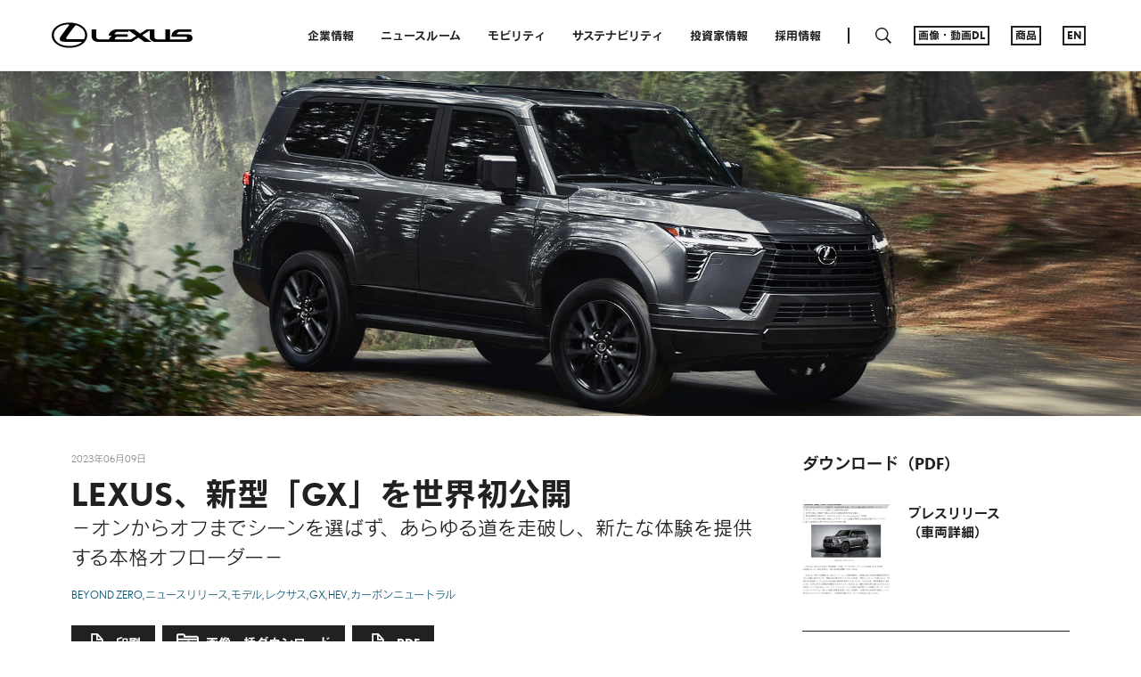

--- FILE ---
content_type: text/html;charset=UTF-8
request_url: https://global.toyota/jp/newsroom/lexus/39263948.html
body_size: 11968
content:
<!DOCTYPE html>
<html lang="ja" dir="ltr">
<head>
	<meta charset="UTF-8" />
	<meta http-equiv="X-UA-Compatible" content="IE=edge">
	<meta name="keywords" content="Lexus,本格オフローダー,新GA-Fプラットフォーム,Lexus Driving Signature,OVERTRAIL,新型「GX」" />
	<meta name="description" content="LEXUSは、2023年6月8日（現地時間）に米国・テキサス州オースティンにて新型「GX」を世界初公開しました。2023年末より、順次各地域に展開してまいります。" />
	<meta name="copyright" content="(C) TOYOTA MOTOR CORPORATION. All Rights Reserved." />
	<meta name="robots" content="index, follow" />
	<meta name="author" content="TOYOTA MOTOR CORPORATION." />
	<meta name="format-detection" content="telephone=no" />
	<meta name="viewport" content="width=device-width, initial-scale=1, minimum-scale=1, maximum-scale=2, shrink-to-fit=no" />
	<meta name="cms-page-type" content="lexus" />

<meta property="og:title" content="LEXUS、新型「GX」を世界初公開 | レクサス | グローバルニュースルーム | トヨタ自動車株式会社 公式企業サイト">
<meta property="og:type" content="article">
<meta property="og:image" content="https://global.toyota/pages/news/images/2023/06/09/0900_GX/20230609_01_ogp.jpg">

<meta property="og:url" content="https://global.toyota/jp/newsroom/lexus/39263948.html">

<meta property="og:site_name" content="トヨタ自動車株式会社 公式企業サイト">

<meta property="og:description" content="LEXUSは、2023年6月8日（現地時間）に米国・テキサス州オースティンにて新型「GX」を世界初公開しました。2023年末より、順次各地域に展開してまいります。">

<meta property="og:locale" content="ja_JP">
	<meta property="fb:app_id" content="">
	<meta property="sitename" content="トヨタ自動車株式会社 公式企業サイト">
<title>LEXUS、新型「GX」を世界初公開 | レクサス | グローバルニュースルーム | トヨタ自動車株式会社 公式企業サイト</title>
	<link rel="canonical" href="https://global.toyota/jp/newsroom/lexus/39263948.html" />
	<link rel="shortcut icon" href="/favicon.ico" />
	<link rel="apple-touch-icon-precomposed" href="/apple-touch-icon-precomposed.png">
	<script type="text/javascript" src="https://global.toyota/static/f36b481ff6f0a0c97e31d064b0b0dcfdbb5061178a9631"  ></script><script type="text/javascript">
	<!--
		(function(r2data) {
			dmp_r2_tags = r2data.tagList;
			dmp_r2_contentsid = r2data.contentsId;
		})({"contentsId":39263948,"tagList":["Lexus"]});
	//-->
	</script>
	<script type="text/javascript" src="/pages/_system/js/lib/jquery-3.3.1.min.js"></script>

	<script type="text/javascript" src="/pages/_system/js/YouTube_iframe.js"></script>
<script type="text/javascript">
<!--
	// This code loads the IFrame Player API code asynchronously.
	var tag = document.createElement('script');
	tag.src = "https://www.youtube.com/iframe_api";
	var firstScriptTag = document.getElementsByTagName('script')[0];
	firstScriptTag.parentNode.insertBefore(tag, firstScriptTag);
//-->
</script>
<link rel="stylesheet" href="/pages/_system/css/slick.css">
	<script type="text/javascript" src="/pages/_system/js/lib/slick.min.js"></script>
	<script type="text/javascript" src="/include/js/tgn_webbeacon.js?v=2026020215"></script>
<script type="application/json" id="download-data">
		{"pdf":{"type":"2","title":"LEXUS、新型「GX」を世界初公開","imagePath":"/pages/contents/image/img_pdf.svg","fieldId":"41060115","itemId":"41060116","fileSize":"2.8MB","fileName":"Press_Release_jp_3.pdf"},"zip":{"type":"3","title":"LEXUS、新型「GX」を世界初公開","imagePath":"/pages/contents/image/img_zip.svg","fieldId":"41060117","itemId":"41060118","fileSize":"269.7MB","fileName":"Images.zip"},"list":[{"itemId":"41060176","title":"プレスリリース\u003cspan class\u003d\"disp_ib\"\u003e（車両詳細）\u003c/span\u003e","type":"0","alt":"プレスリリース（車両詳細）","imagePath":"https://global.toyota/pages/news/images/2023/06/09/0900_GX/rendition/Press_Release_jp_pdf_W1280_H1742.jpg","large":{"fileSize":"2.8MB","fileName":"Press_Release_jp_3.pdf","height":"","width":"","fieldId":"41060175","showWH":false},"hasMeasureMov":false},{"itemId":"41060178","title":"新型GX\u003cspan class\u003d\"disp_ib\"\u003e（プロトタイプ）\u003c/span\u003e\u003cspan class\u003d\"disp_ib\"\u003eB-Roll\u003c/span\u003e","type":"1","alt":"新型GX（プロトタイプ）B-Roll","youtubeLink":"https://www.youtube.com/embed/f1t1VbONIwA","imagePath":"","large":{"fileSize":"624.5MB","fileName":"M05.mov","height":"","width":"","fieldId":"41060177","showWH":false},"hasMeasureMov":true},{"itemId":"41060181","title":"動画（1/2）のDLは\u003cspan class\u003d\"disp_ib\"\u003eこちらから\u003c/span\u003e","type":"1","alt":"動画（1/2）のDLはこちらから","imagePath":"https://global.toyota/pages/news/images/2023/06/09/0900_GX/rendition/DL_all_videos_t_w610_h407_jp_01.jpg","large":{"fileSize":"1.7GB","fileName":"Videos_01_jp.zip","height":"","width":"","fieldId":"41060180","showWH":false},"hasMeasureMov":false},{"itemId":"41060184","title":"動画（2/2）のDLは\u003cspan class\u003d\"disp_ib\"\u003eこちらから\u003c/span\u003e","type":"1","alt":"動画（2/2）のDLはこちらから","imagePath":"https://global.toyota/pages/news/images/2023/06/09/0900_GX/rendition/DL_all_videos_t_w610_h407_jp_02.jpg","large":{"fileSize":"789.7MB","fileName":"Videos_02.zip","height":"","width":"","fieldId":"41060183","showWH":false},"hasMeasureMov":false},{"itemId":"41060191","title":"新型GX\u003cspan class\u003d\"disp_ib\"\u003e（プロトタイプ）\u003c/span\u003e","type":"0","alt":"新型GX（プロトタイプ）","imagePath":"/pages/news/images/2023/06/09/0900_GX/WP02_s.jpg","small":{"fileSize":"1.8MB","fileName":"WP02_s.jpg","height":"1,080px","width":"1,920px","fieldId":"41060189","showWH":true},"large":{"fileSize":"9.4MB","fileName":"WP02.jpg","height":"3,673px","width":"6,529px","fieldId":"41060190","showWH":true},"hasMeasureMov":false},{"itemId":"41060196","title":"新型GX\u003cspan class\u003d\"disp_ib\"\u003e（プロトタイプ）\u003c/span\u003e","type":"0","alt":"新型GX（プロトタイプ）","imagePath":"/pages/news/images/2023/06/09/0900_GX/WP05_s.jpg","small":{"fileSize":"1MB","fileName":"WP05_s.jpg","height":"1,080px","width":"1,920px","fieldId":"41060194","showWH":true},"large":{"fileSize":"4.3MB","fileName":"WP05.jpg","height":"3,665px","width":"6,517px","fieldId":"41060195","showWH":true},"hasMeasureMov":false},{"itemId":"41060201","title":"新型GX\u003cspan class\u003d\"disp_ib\"\u003e（プロトタイプ）\u003c/span\u003e","type":"0","alt":"新型GX（プロトタイプ）","imagePath":"/pages/news/images/2023/06/09/0900_GX/WP06_s.jpg","small":{"fileSize":"1MB","fileName":"WP06_s.jpg","height":"1,080px","width":"1,920px","fieldId":"41060199","showWH":true},"large":{"fileSize":"6.2MB","fileName":"WP06.jpg","height":"3,780px","width":"6,720px","fieldId":"41060200","showWH":true},"hasMeasureMov":false},{"itemId":"41060206","title":"新型GX\u003cspan class\u003d\"disp_ib\"\u003e（プロトタイプ）\u003c/span\u003e","type":"0","alt":"新型GX（プロトタイプ）","imagePath":"/pages/news/images/2023/06/09/0900_GX/WP09_s.jpg","small":{"fileSize":"1MB","fileName":"WP09_s.jpg","height":"1,080px","width":"1,920px","fieldId":"41060204","showWH":true},"large":{"fileSize":"6.6MB","fileName":"WP09.jpg","height":"3,780px","width":"6,720px","fieldId":"41060205","showWH":true},"hasMeasureMov":false},{"itemId":"41060211","title":"新型GX\u003cspan class\u003d\"disp_ib\"\u003e（プロトタイプ）\u003c/span\u003e","type":"0","alt":"新型GX（プロトタイプ）","imagePath":"/pages/news/images/2023/06/09/0900_GX/WP13_s.jpg","small":{"fileSize":"1,022.5KB","fileName":"WP13_s.jpg","height":"1,080px","width":"1,920px","fieldId":"41060209","showWH":true},"large":{"fileSize":"6.6MB","fileName":"WP13.jpg","height":"3,780px","width":"6,720px","fieldId":"41060210","showWH":true},"hasMeasureMov":false},{"itemId":"41060216","title":"新型GX\u003cspan class\u003d\"disp_ib\"\u003e（プロトタイプ）\u003c/span\u003e","type":"0","alt":"新型GX（プロトタイプ）","imagePath":"/pages/news/images/2023/06/09/0900_GX/WP19_s.jpg","small":{"fileSize":"882.8KB","fileName":"WP19_s.jpg","height":"1,080px","width":"1,920px","fieldId":"41060214","showWH":true},"large":{"fileSize":"5.5MB","fileName":"WP19.jpg","height":"3,780px","width":"6,720px","fieldId":"41060215","showWH":true},"hasMeasureMov":false},{"itemId":"41060221","title":"新型GX\u003cspan class\u003d\"disp_ib\"\u003e（プロトタイプ）\u003c/span\u003e","type":"0","alt":"新型GX（プロトタイプ）","imagePath":"/pages/news/images/2023/06/09/0900_GX/WP20_s.jpg","small":{"fileSize":"715.3KB","fileName":"WP20_s.jpg","height":"1,080px","width":"1,920px","fieldId":"41060219","showWH":true},"large":{"fileSize":"6.7MB","fileName":"WP20.jpg","height":"3,673px","width":"6,529px","fieldId":"41060220","showWH":true},"hasMeasureMov":false},{"itemId":"41060226","title":"新型GX\u003cspan class\u003d\"disp_ib\"\u003e（プロトタイプ）\u003c/span\u003e","type":"0","alt":"新型GX（プロトタイプ）","imagePath":"/pages/news/images/2023/06/09/0900_GX/WP22_s.jpg","small":{"fileSize":"934.6KB","fileName":"WP22_s.jpg","height":"1,080px","width":"1,920px","fieldId":"41060224","showWH":true},"large":{"fileSize":"4.4MB","fileName":"WP22.jpg","height":"3,742px","width":"6,654px","fieldId":"41060225","showWH":true},"hasMeasureMov":false},{"itemId":"41060231","title":"新型GX“OVERTRAIL”\u003cspan class\u003d\"disp_ib\"\u003e（プロトタイプ）\u003c/span\u003e","type":"0","alt":"新型GX“OVERTRAIL”（プロトタイプ）","imagePath":"/pages/news/images/2023/06/09/0900_GX/GXP8001_s.jpg","small":{"fileSize":"1.4MB","fileName":"GXP8001_s.jpg","height":"1,362px","width":"1,920px","fieldId":"41060229","showWH":true},"large":{"fileSize":"2.6MB","fileName":"GXP8001.jpg","height":"1,453px","width":"2,048px","fieldId":"41060230","showWH":true},"hasMeasureMov":false},{"itemId":"41060236","title":"新型GX“OVERTRAIL”\u003cspan class\u003d\"disp_ib\"\u003e（プロトタイプ）\u003c/span\u003e","type":"0","alt":"新型GX“OVERTRAIL”（プロトタイプ）","imagePath":"/pages/news/images/2023/06/09/0900_GX/GXP8002_s.jpg","small":{"fileSize":"1.6MB","fileName":"GXP8002_s.jpg","height":"1,362px","width":"1,920px","fieldId":"41060234","showWH":true},"large":{"fileSize":"3MB","fileName":"GXP8002.jpg","height":"1,453px","width":"2,048px","fieldId":"41060235","showWH":true},"hasMeasureMov":false},{"itemId":"41060239","title":"全130点の画像DLは\u003cspan class\u003d\"disp_ib\"\u003eこちらから\u003c/span\u003e","type":"0","alt":"全130点の画像DLはこちらから","imagePath":"https://global.toyota/pages/news/common/images/DL_lexus_all_images_t_w610_h407_jp.jpg","large":{"fileSize":"269.7MB","fileName":"Images.zip","height":"","width":"","fieldId":"41060238","showWH":false},"hasMeasureMov":false}]}</script>
	<script type="application/json" id="article-data">
		{"title":{"pageTitle":"LEXUS、新型「GX」を世界初公開 | レクサス | グローバルニュースルーム | トヨタ自動車株式会社 公式企業サイト","title":"LEXUS、新型「GX」を世界初公開","subTitle":"－オンからオフまでシーンを選ばず、あらゆる道を走破し、新たな体験を提供する本格オフローダー－","jointStatement":"","isTitleEnabled":true},"dateStr":"2023年06月09日","tags":["BEYOND ZERO","ニュースリリース","モデル","レクサス","GX","HEV","カーボンニュートラル"],"isAnnouncementDateEnabled":true,"siteCatalystKey":"/39263948/41059038"}</script>
	<script type="application/json" id="sns-data">
		{"hasZip":true,"zipItemId":"41060118","hasPdf":true,"pdfItemId":"41060116","zipName":"画像一括ダウンロード","showShareIcon":true}</script>
	
	<script type="text/javascript" src="/pages/_system/js/detail.bundle.js?v=2026020215"></script>
	
	<link rel="stylesheet" href="/pages/contents/css/normalize.css">
<link rel="stylesheet" href="/pages/contents/css/common.css">
<link rel="stylesheet" href="/pages/contents/css/common_lexus_jp.css">
<link rel="stylesheet" href="/pages/contents/css/parts.css">
<link rel="stylesheet" href="/pages/contents/css/parts_jp.css">
<link rel="stylesheet" href="/pages/contents/css/style_list_jp.css">
<link rel="stylesheet" href="/pages/contents/css/header_footer.css?v=2024050113">
<link rel="stylesheet" href="/pages/contents/css/header_footer_lexus_jp.css?v=2023052410">
<link rel="stylesheet" href="/pages/contents/css/print.css">
<script type="text/javascript" src="//webfont.fontplus.jp/accessor/script/fontplus.js?H-c8Tbw89pk%3D&aa=1&ab=2" charset="utf-8"></script>
<script type="text/javascript" src="/pages/_system/suggest/sug.js"></script>
<meta name="twitter:card" content="summary_large_image" /> <meta name="twitter:site" content="@TOYOTA_PR">
<link rel="stylesheet" href="/pages/contents/css/20201013/style.css"></head>
<body>
	<!-- Header -->
	<div id="header"></div>
<script type="text/javascript"><!--
	GT.navi.header.print();
//--></script>
<!-- /Header -->

	<!-- topgrid start -->
	<div id="topgrid">
<div class="grid default">
		<div class="thumb">
			<img class="grid_thumbnail" 
				src="/pages/news/images/2023/06/09/0900_GX/20230609_01_kv_w1920.jpg"
				alt="LEXUS、新型「GX」を世界初公開" 
				data-pc="/pages/news/images/2023/06/09/0900_GX/20230609_01_kv_w1920.jpg"
				data-sp="/pages/news/images/2023/06/09/0900_GX/20230609_01_kv_w1920.jpg">
		</div>
	</div>
</div>
<!-- topgrid end -->

	<!-- Main -->
	<div id="main">
		<!-- Contents -->
		<div id="contents">
			<!-- Contents-inner -->
			<div class="contents_inner">
<!-- Contents-body -->
				<div class="contents_body">
					<!-- Section -->
					<div class="contents_main" id="">
<div class="section html article_info">
	<div>
<p class="date">2023年06月09日</p>
<h1 class="title">LEXUS、新型「GX」を世界初公開<span class="subtitle">－オンからオフまでシーンを選ばず、あらゆる道を走破し、新たな体験を提供する本格オフローダー－</span>
</h1>
<div class="article_tag">
<a href="#" data-searchable-tag>BEYOND ZERO</a>
<a href="#" data-searchable-tag>ニュースリリース</a>
<a href="#" data-searchable-tag>モデル</a>
<a href="#" data-searchable-tag>レクサス</a>
<a href="#" data-searchable-tag>GX</a>
<a href="#" data-searchable-tag>HEV</a>
<a href="#" data-searchable-tag>カーボンニュートラル</a>
</div>
		
		<div class="share ">
	<div class="dl_items">
	
<a href="#" class="download_item_zip zip_dl" data-itemId="41060118">
			<span class="dl_items_text">画像一括ダウンロード</span>
		</a>
<a href="#" class="download_item_pdf pdf_dl" data-itemId="41060116">
			<span class="dl_items_text">PDF</span>
		</a>
</div>
	<!-- AddThis Button BEGIN -->
	<div class="addthis_toolbox addthis_20x20_style">
<a class="addthis_button_facebook"><img class="follow" src="/pages/contents/image/icon_fb.png"></a>
		<a class="addthis_button_twitter"><img class="follow" src="/pages/contents/image/icon_tw.png"></a>
<a class="line_button" href="#" target="_blank"><img src="/pages/contents/image/linebutton.png" alt="LINEで送る"></a>
<a class="addthis_button_compact"><img src="/pages/contents/image/icon_addthis_other.png" alt="other"></a>
</div>
	<!-- AddThis Button END -->
</div>
</div>
</div>
<div class="section html " id="">

	<div><div class="shaded_box">
    <ul class="list_space">
        <li>新GA-Fプラットフォーム採用による基本性能の刷新</li>
        <li>世界中の厳しい環境下で鍛え上げられた悪路走破性の更なる進化</li>
        <li>素性を徹底的に磨き上げ、LEXUSらしい走り“Lexus Driving Signature”を実現</li>
        <li>オフロード走行時の機能に根差したプロポーションと過酷な環境でも快適性を提供するインテリア</li>
        <li>飽くなき冒険心を更にかき立てる“OVERTRAIL”仕様</li>
    </ul>
</div></div>
</div>
<div class="section image list1 nomarginb" id="">
<div class="figure_block">
	
			
	
	<dl>

						<dt style="background-image: url('https://global.toyota/pages/news/images/2023/06/09/0900_GX/001.jpg');">
			<img src="https://global.toyota/pages/news/images/2023/06/09/0900_GX/001.jpg"
				alt="LEXUS GX（プロトタイプ）"
				data-pc="https://global.toyota/pages/news/images/2023/06/09/0900_GX/001.jpg"
				data-sp="https://global.toyota/pages/news/images/2023/06/09/0900_GX/001.jpg">
		</dt>
		
						<dd class="figure_description">LEXUS GX（プロトタイプ）</dd>
			</dl>

	</div>

</div>
<div class="section html " id="">

	<div><p class="margint1_half">LEXUSは、2023年6月8日（現地時間）に米国・テキサス州オースティンにて新型「GX」を世界初公開しました。2023年末より、順次各地域に展開してまいります。</p>

<p>LEXUSは、1989年の創業以来、常にイノベーションの精神を貫き、お客様に新たな技術や価値を提供することに挑戦し続けています。愛車と共に過ごすライフスタイルを楽しく豊かにしたいという想いのもと、世界中のお客様のニーズにお応えする多様な選択肢を提供してまいります。2021年以降、素性を徹底的に鍛え上げた、次世代LEXUSの幕開けを象徴するNXやLXを、2022年には、電動化技術を更に磨き上げたRXとRZを発売。そして2023年は、ショーファードリブンカーとしての新たな選択肢としての新型「LM」や、クラスレスなコンパクトという新しい価値を提案する新型「LBX」を発表し、多様化するお客様や地域のニーズへ寄り添ったクルマづくりを加速させ、「お客様を笑顔にする」ブランドを目指してまいります。</p>

<p>GXは、2002年から北米を中心に販売を開始。ボディオンフレーム構造のSUVとして、高い走破性に加え、上質なインテリアを両立。いかなる環境でも、快適な移動体験を提供し、お客様からご好評をいただき、世界の約30の国と地域で2023年3月末までに累計約54万台を販売してまいりました。</p>

<p>新型GXは、車両開発コンセプトを「ザ・プレミアム・オフローダー」として、過酷な悪路から街中の舗装路に至るまで、お客様がクルマと共に過ごす様々なシーンで心高まる体験を提供するために進化を遂げました。2002年の販売開始以来はじめて、プラットフォームを刷新。LXと同じ新GA-Fプラットフォームの採用や、静粛性と出力、燃費を高次元でバランスさせたV6ツインターボエンジンの搭載など、車両の基本性能を飛躍的に進化。伝統の悪路走破性も、オフロード走行性能を追求したパッケージの追求や、路面追従性を向上させるLEXUS初採用のE-KDSS（Electronic-Kinetic Dynamic Suspension System）などを通じて一段と向上しました。更に、オンロード走行性能では、各部位の高剛性化やEPSの採用などによりもたらされるリニアなステアリング応答性など、本格オフローダーでありながらもLEXUSらしい乗り味を実現。エクステリアデザインでは、高い走行性能の提供に寄与する「機能的本質や動的性能に根差したプロポーションと独自性を追求したデザイン」を本格オフローダーとして表現。高い走破性と冒険心をくすぐる外観でありつつ、あらゆる道でドライバーが快適に運転できるデザインとしています。インテリアにおいては、オフロード走行時の全方位における視認性などの機能性に配慮しつつ、使い勝手に優れた様々な機能を備え、どのような環境の中でも、お客様へ安心感をもたらすモダンで快適な室内空間をご提供します。</p>

<p>また、LEXUSは「自然の大切さを理解し、楽しみ、守っていくアウトドア体験をお届けしたい」という想いの下、多様なアウトドアライフスタイルとクルマの楽しさへ寄り添うために「OVERTRAIL<sup>＊1</sup> PROJECT」を推進しています。新型GXは、このOVERTRAIL PROJECTを牽引するモデルとして、雄大な自然環境におけるお客様の新たな体験提供をサポートしてまいります。加えて、より厳しい環境下で求められる機能やデザインを備えた“OVERTRAIL”仕様を新たに設定し、OVERTRAIL PROJECTを体現しています。</p></div>
</div>
<div class="section html " id="">

	<div><h2 class="title marginb1">新型GXの主な特長</h2>

<h3 class="title marginb_half">
    <ol class="circled_num num_single">
        <li>あらゆる道で上質な走りを実現する素性（体幹）の刷新</li>
    </ol>
</h3>
<ul class="list_space indent1">
    <li>本格オフローダーとしての高い耐久性・信頼性に寄与する新GA-Fプラットフォームの採用</li>
    <li>高出力・大トルクの3.5L V6ツインターボとクラストップレベルの牽引性能</li>
    <li>燃費と出力を高次元で両立させたLEXUSボディオンフレーム車初の2.4Lターボハイブリッド仕様</li>
    <li>サスペンションジオメトリの最適化による優れた車両安定性の実現</li>
    <li>LEXUSらしい走りを支えるボディの高剛性化</li>
</ul>

<h3 class="title marginb_half margint1">
    <ol class="circled_num num_single" start="2">
        <li>世界中の厳しい環境下で鍛え上げられた悪路走破性の更なる進化</li>
    </ol>
</h3>
<ul class="list_space indent1">
    <li>LEXUSの本格オフローダーとして最適なパッケージ</li>
    <li>伝統のリヤリジッドサスペンション方式とホイールアーティキュレーションの伸長による路面追従性の向上</li>
    <li>不要な路面情報を低減し、運転により集中できる電動パワーステアリングシステム（EPS）</li>
    <li>悪路でもドライバーの意図通りにコントロールしやすいアクセル・ブレーキの応答性</li>
</ul>

<h3 class="title marginb_half margint1">
    <ol class="circled_num num_single" start="3">
        <li>Lexus Driving Signatureを追求した<span class="disp_ib">オンロード走行性能</span></li>
    </ol>
</h3>
<ul class="list_space indent1">
    <li>ボディ剛性向上とEPSの採用による軽快ですっきりとした操舵感</li>
    <li>更なる上質な乗り心地の実現</li>
    <li>長時間移動でも疲労を最小限にするクラストップレベルの静粛性</li>
</ul>

<h3 class="title marginb_half margint1">
    <ol class="circled_num num_single" start="4">
        <li>オフロード機能に根差したプロポーションと過酷な環境でも快適性を提供するインテリア</li>
    </ol>
</h3>
<ul class="list_space indent1">
    <li>タフでモダンなプロポーションとオフロード走行機能に根差したエクステリアデザイン</li>
    <li>森の中にたたずむデジタル環境を完備したモダンで快適な別荘をイメージしてデザインされた、乗員が心から安らげる室内空間</li>
</ul>

<h3 class="title marginb_half margint1">
    <ol class="circled_num num_single" start="5">
        <li>LEXUSが推進する「OVERTRAIL PROJECT」を体現した“OVERTRAIL”仕様</li>
    </ol>
</h3>
<ul class="list_space indent1">
    <li>オフロード性能を更に高める専用エクステリアデザインや冒険心をくすぐる内外装カラーリング</li>
    <li>走行性能を更に高め、デザインと空力性能も両立する専用オールテレーンタイヤを装着</li>
    <li>オフロードとオンロードの走行を高次元で両立するLEXUS初のE-KDSSの採用</li>
    <li>様々な環境での走行を支援する最新のブレーキ制御技術（マルチテレインセレクト・クロールコントロール）とマルチテレインモニター</li>
    <li>乗員の疲労軽減に寄与する専用シート</li>
</ul>

<h3 class="title marginb_half margint1">
    <ol class="circled_num num_single" start="6">
        <li>長距離移動でのドライバーの負担を軽減する<span class="disp_ib">先進安全技術</span></li>
    </ol>
</h3>
<ul class="list_space indent1">
    <li>最新の予防安全技術Lexus Safety System +の搭載</li>
</ul></div>
</div>
<div class="section html " id="">

	<div><h3 class="title marginb_half">Lexus International <span class="disp_ib">開発担当</span> <span class="disp_ib">塚﨑 公治</span></h3>
<p>「新型GXではLEXUSのアウトドアライフの世界観にフォーカスをあて、自然とクルマとの共生を目指すLEXUSの新たな一面を感じ取って頂くべく開発を進めてまいりました。『LEXUS本格オフローダーのど真ん中を創る』をキーコンセプトとし、単なるモデルチェンジではなく、新たなページを創出するゲームチェンジャーがこのクルマです。旅への衝動を掻き立てるデザインや、シーンや道を選ばずどこへでも行ける走行性能に拘り、世界中のあらゆる道を走り込むことで、伝統のオフロード性能とLexus Driving Signatureに基づくオンロード性能の両面を徹底的に鍛え上げてきました。いつでもどこへでも行ける高い性能はまるでダイバーズウォッチのように、所有する喜びをさらに高め、新たな体験をご提供できると確信しています。LEXUSの『人が自然と共存しながら、幸せを感じられる社会であってほしい』という想いをこのクルマで実現し持続可能な未来へ向け挑戦を続けていきます。」</p></div>
</div>
<div class="section html " id="">

	<div><h3 class="title marginb_half">Lexus International <span class="disp_ib">Takumi（オフロード）</span><span class="disp_ib">上野 和幸</span></h3>
<p>「LEXUS本格オフローダーとして、どんなに険しい道を目の前にしても『このクルマとならどこへでも行ける』とお客様に確信を持っていただけるようオフロード走行性能を作りこんでまいりました。しっかりとした接地感をもたらすサスペンション特性や、ドライバーの細かな操舵、アクセル、ブレーキ操作にも忠実に応える応答性などの走行性能はもちろん、しっかりと周辺環境が確認できる視認性などを、あらゆる環境下での走行試験や、プロラリードライバーの協力も得ながら、徹底的にこだわりました。このクルマの高い悪路走破性が、今まで行けなかったような場所へお客様を導き、大自然の中でしか得られない新しい体験をご提供していまいります。どうぞご期待ください。」</p></div>
</div>
<div class="section html " id="">

	<div><h3 class="title marginb_half">Lexus International <span class="disp_ib">Takumi（オンロード）</span><span class="disp_ib">尾崎 修一</span></h3>
<p>「GXに乗り込み、走り出した瞬間からLEXUSらしさを感じて頂けるようにオンロード性能を作りこんでまいりました。レスポンス良く、ストレスのない気持ちの良い加速感、EPSがもたらすリニアで素直な操舵フィール、コントロール性が良く扱いやすいブレーキや、長旅でも乗員が疲れない静粛性・乗り心地などを実現するために、LEXUSの新たな事業拠点でもあるToyota Technical Center Shimoyamaで走り込みを繰り返し、『人、道、環境』を選ばないどのようなシーンでもLEXUSらしい走りをご体感頂けるよう開発に取り組んでまいりました。乗員の皆様が、心から『GXでのドライブが楽しい』と感じて頂ける乗り味を実現出来ていると信じています。」</p></div>
</div>
<div class="section html " id="">

	<div><h3 class="title marginb_zero">新型GX 主要諸元（プロトタイプ）<sup>＊2</sup></h3>
<div class="table_wrapper">
    <table class="newsTBL" style="width: 640px; min-width: 640px;">
        <colgroup>
            <col style="width: 25%;" span="1">
            <col style="width: 75%;" span="1">
        </colgroup>
        <tbody>
            <tr>
                <th class="newsTH">全長</th>
                <td class="newsTD">4,950mm</td>
            </tr>
            <tr>
                <th class="newsTH">全幅</th>
                <td class="newsTD">1,980mm</td>
            </tr>
            <tr>
                <th class="newsTH">全高</th>
                <td class="newsTD">1,865mm</td>
            </tr>
            <tr>
                <th class="newsTH">ホイールベース</th>
                <td class="newsTD">2,850mm</td>
            </tr>
            <tr>
                <th class="newsTH">パワートレーン</th>
                <td class="newsTD">
                	<ul class="list_style">
                		<li>3.5L V6ツインターボ<span class="disp_ib">［フルタイム4WD］</span></li>
                		<li>2.4L 直列4気筒ターボハイブリッドシステム<span class="disp_ib">［フルタイム4WD］</span></li>
                	</ul>
                </td>
            </tr>
            <tr>
                <th class="newsTH">ホイールサイズ</th>
                <td class="newsTD">18／20／22インチ</td>
            </tr>
        </tbody>
    </table>
</div></div>
</div>
<div class="section html " id="">

	<div><table class="notes">
    <tbody>
        <tr>
            <th class="num1">＊1</th>
            <td>陸路や森林・原野等の未舗装路を意味するOverlandとTrailを組み合わせ、自然とのつながりを想起させたり、道を切り開くイメージを付与したLexus Internationalの造語。</td>
        </tr>
        <tr>
            <th>＊2</th>
            <td>国や地域、仕様によって数値は異なります</td>
        </tr>
    </tbody>
</table></div>
</div>
<div class="section html " id="">

	<div><p class="vertical_end">以上</p></div>
</div>
<div class="section html " id="">

	<div><div class="attached"></div>
<div class="column image_l notwrap image_30">
    <div class="figure_block">
        <dl>
            <dt style="background-image: url('/pages/global_toyota/mobility/beyond-zero/beyond-zero_logo_002.jpg');">
                <img src="/pages/global_toyota/mobility/beyond-zero/beyond-zero_logo_002.jpg" alt="BEYOND ZERO">
            </dt>
        </dl>
    </div>
    <div class="text_block">
        <h3 class="title">～マイナスからゼロへ、ゼロを超えた新たな価値を～</h3>
        <p class="font_s">トヨタは、「地球という美しい故郷（Home Planet）を次世代に引き継ぐ」ために、社会や個人が抱える様々な課題の解決（マイナスをゼロにする）に取り組むだけではなく、ゼロを超えた新たな価値の創出・提供を目指し、「回答のない未来へ弛まぬ挑戦」を続けていきます。</p>
        <dl class="def_inline_block font_s">
            <dt>BEYOND ZERO</dt>
            <dd><a href="/jp/mobility/beyond-zero/" class="ico_arw">https://global.toyota/jp/mobility/beyond-zero/</a></dd>
        </dl>
    </div>
</div></div>
</div>
<div class="section html " id="">

	<div><div class="attached"></div>
<div class="column image_l notwrap image_30">
    <div class="figure_block">
        <dl>
            <dt style="background-image: url('/pages/global_toyota/sustainability/sdgs/sdgs_logo_2.png');">
                <img src="/pages/global_toyota/sustainability/sdgs/sdgs_logo_2.png" alt="Sustainable Development Goals" data-pc="/pages/global_toyota/sustainability/sdgs/sdgs_logo_2.png" data-sp="/pages/global_toyota/sustainability/sdgs/sdgs_logo_sp_2.png">
            </dt>
        </dl>
    </div>
    <div class="text_block">
        <p class="font_s">トヨタは、革新的で安全かつ高品質なモノづくりやサービスの提供を通じ「幸せを量産する」ことに取り組んでいます。1937年の創業以来80年あまり、「豊田綱領」のもと、お客様、パートナー、従業員、そして地域社会の皆さまの幸せをサポートすることが、企業の成長にも繋がると考え、安全で、環境に優しく、誰もが参画できる住みやすい社会の実現を目指してきました。現在トヨタは、コネクティッド・自動化・電動化などの新しい技術分野にも一層力を入れ、モビリティカンパニーへと生まれ変わろうとしています。この変革の中において、引き続き創業の精神および国連が定めたSDGsを尊重し、すべての人が自由に移動できるより良いモビリティ社会の実現に向けて努力してまいります。</p>
        <dl class="def_inline_block font_s">
            <dt>SDGsへの取り組み</dt>
            <dd><a href="/jp/sustainability/sdgs/" target="_blank" class="ico_blank">https://global.toyota/jp/sustainability/sdgs/</a></dd>
        </dl>
    </div>
</div></div>
</div>
<div class="section html " id="">

	<div><div class="attached"></div>
<h4 class="title marginb1">今回の取り組みを通じて特に貢献可能な<span class="disp_ib">SDGsの目標</span></h4>
<div class="images_block">
    <ul class="tx_left">
        <li class="marginb_half marginr_half_sp" style="max-width: 80px;">
            <img src="/pages/global_toyota/sustainability/sdgs/sdgs_icon_03_jp.jpg" alt="すべての人に健康と福祉を">
        </li>
        <li class="marginb_half marginr_half_sp" style="max-width: 80px;">
            <img src="/pages/global_toyota/sustainability/sdgs/sdgs_icon_09_jp.jpg" alt="産業と技術革新の基盤をつくろう">
        </li>
        <li class="marginb_half marginr_half_sp" style="max-width: 80px;">
            <img src="/pages/global_toyota/sustainability/sdgs/sdgs_icon_13_jp.jpg" alt="気候変動に具体的な対策を">
        </li>
    </ul>
</div></div>
</div>
<div class="section html " id="">

	<div><div id="snsbottom">
</div>
<script>
$('.article_info .share').clone(true).addClass('article_bottom').appendTo('#snsbottom');
</script> </div>
</div>
</div>
<div class="contents_side" id="">
<div class="section image list1 list_tile" id="">
	<h2 class="title">ダウンロード（PDF）</h2>
<div class="figure_block">
	
			
	
	<dl>

						<dt style="background-image: url('https://global.toyota/pages/news/images/2023/06/09/0900_GX/rendition/Press_Release_jp_pdf_W1280_H1742.jpg');">
			<a rel="41060142" href="#" class="download-item" data-itemid="41060176" target="_blank">
				<img src="https://global.toyota/pages/news/images/2023/06/09/0900_GX/rendition/Press_Release_jp_pdf_W1280_H1742.jpg" 
					alt="プレスリリース（車両詳細）"
					data-pc="https://global.toyota/pages/news/images/2023/06/09/0900_GX/rendition/Press_Release_jp_pdf_W1280_H1742.jpg"
					data-sp="https://global.toyota/pages/news/images/2023/06/09/0900_GX/rendition/Press_Release_jp_pdf_W299_H407.jpg">
			</a>
		</dt>

				
				<dd class="figure_title">プレスリリース<span class="disp_ib">（車両詳細）</span></dd>
					</dl>

	</div>

</div>
<div class="section image list1 list_tile" id="">
	<h2 class="title">ダウンロード（動画）</h2>
<div class="figure_block">
		
			
	
	<dl>
																
								<dt class="measure-movie-on" style="background-image: url('//i.ytimg.com/vi/f1t1VbONIwA/hqdefault.jpg');">
			<a rel="41060143" class="video_thumbnail download-item" href="https://www.youtube.com/embed/f1t1VbONIwA" data-itemid="41060178" target="_blank">
				<img src="//i.ytimg.com/vi/f1t1VbONIwA/hqdefault.jpg"
					alt="新型GX（プロトタイプ）B-Roll"
					data-pc="//i.ytimg.com/vi/f1t1VbONIwA/hqdefault.jpg"
					data-sp="//i.ytimg.com/vi/f1t1VbONIwA/hqdefault.jpg">
			</a>
		</dt>

										<dd class="figure_title">新型GX<span class="disp_ib">（プロトタイプ）</span><span class="disp_ib">B-Roll</span></dd>
					</dl>
		
			
	
	<dl>
		
								<dt class="measure-movie-off" style="background-image: url('https://global.toyota/pages/news/images/2023/06/09/0900_GX/rendition/DL_all_videos_t_w610_h407_jp_01.jpg');">
			<a rel="41060143" class="video_thumbnail download-item" href="" data-itemid="41060181" target="_blank">
				<img src="https://global.toyota/pages/news/images/2023/06/09/0900_GX/rendition/DL_all_videos_t_w610_h407_jp_01.jpg"
					alt="動画（1/2）のDLはこちらから"
					data-pc="https://global.toyota/pages/news/images/2023/06/09/0900_GX/rendition/DL_all_videos_t_w610_h407_jp_01.jpg"
					data-sp="https://global.toyota/pages/news/images/2023/06/09/0900_GX/rendition/DL_all_videos_t_w610_h407_jp_01.jpg">
			</a>
		</dt>

										<dd class="figure_title">動画（1/2）のDLは<span class="disp_ib">こちらから</span></dd>
					</dl>
		
			
	
	<dl>
		
								<dt class="measure-movie-off" style="background-image: url('https://global.toyota/pages/news/images/2023/06/09/0900_GX/rendition/DL_all_videos_t_w610_h407_jp_02.jpg');">
			<a rel="41060143" class="video_thumbnail download-item" href="" data-itemid="41060184" target="_blank">
				<img src="https://global.toyota/pages/news/images/2023/06/09/0900_GX/rendition/DL_all_videos_t_w610_h407_jp_02.jpg"
					alt="動画（2/2）のDLはこちらから"
					data-pc="https://global.toyota/pages/news/images/2023/06/09/0900_GX/rendition/DL_all_videos_t_w610_h407_jp_02.jpg"
					data-sp="https://global.toyota/pages/news/images/2023/06/09/0900_GX/rendition/DL_all_videos_t_w610_h407_jp_02.jpg">
			</a>
		</dt>

										<dd class="figure_title">動画（2/2）のDLは<span class="disp_ib">こちらから</span></dd>
					</dl>
	</div>

</div>
<div class="section html side_section_border_none nomarginb" id="">

	<div><h2 class="title marginb1">ダウンロード（画像）</h2>
<a href="/jp/album/images/39263948/" class="btn_text disp_b">キャプション付でみる</a></div>
</div>
<div class="section image list3 image_tile" id="">
<ul class="figure_block">
	
			
	
	<li>
		<dl>

							<dt style="background-image: url('https://global.toyota/pages/news/images/2023/06/09/0900_GX/rendition/WP02_W480_H320.jpg');">
				<a rel="41060145" href="#" class="download-item" data-itemid="41060191" target="_blank">
					<img src="https://global.toyota/pages/news/images/2023/06/09/0900_GX/rendition/WP02_W480_H320.jpg"
						alt="新型GX（プロトタイプ）"
						data-pc="https://global.toyota/pages/news/images/2023/06/09/0900_GX/rendition/WP02_W480_H320.jpg"
						data-sp="https://global.toyota/pages/news/images/2023/06/09/0900_GX/rendition/WP02_W610_H407.jpg">
				</a>
			</dt>

				
					<dd class="figure_title">新型GX<span class="disp_ib">（プロトタイプ）</span></dd>
						</dl>
	</li>


		
			
	
	<li>
		<dl>

							<dt style="background-image: url('https://global.toyota/pages/news/images/2023/06/09/0900_GX/rendition/WP05_W480_H320.jpg');">
				<a rel="41060145" href="#" class="download-item" data-itemid="41060196" target="_blank">
					<img src="https://global.toyota/pages/news/images/2023/06/09/0900_GX/rendition/WP05_W480_H320.jpg"
						alt="新型GX（プロトタイプ）"
						data-pc="https://global.toyota/pages/news/images/2023/06/09/0900_GX/rendition/WP05_W480_H320.jpg"
						data-sp="https://global.toyota/pages/news/images/2023/06/09/0900_GX/rendition/WP05_W610_H407.jpg">
				</a>
			</dt>

				
					<dd class="figure_title">新型GX<span class="disp_ib">（プロトタイプ）</span></dd>
						</dl>
	</li>


		
			
	
	<li>
		<dl>

							<dt style="background-image: url('https://global.toyota/pages/news/images/2023/06/09/0900_GX/rendition/WP06_W480_H320.jpg');">
				<a rel="41060145" href="#" class="download-item" data-itemid="41060201" target="_blank">
					<img src="https://global.toyota/pages/news/images/2023/06/09/0900_GX/rendition/WP06_W480_H320.jpg"
						alt="新型GX（プロトタイプ）"
						data-pc="https://global.toyota/pages/news/images/2023/06/09/0900_GX/rendition/WP06_W480_H320.jpg"
						data-sp="https://global.toyota/pages/news/images/2023/06/09/0900_GX/rendition/WP06_W610_H407.jpg">
				</a>
			</dt>

				
					<dd class="figure_title">新型GX<span class="disp_ib">（プロトタイプ）</span></dd>
						</dl>
	</li>


		
			
	
	<li>
		<dl>

							<dt style="background-image: url('https://global.toyota/pages/news/images/2023/06/09/0900_GX/rendition/WP09_W480_H320.jpg');">
				<a rel="41060145" href="#" class="download-item" data-itemid="41060206" target="_blank">
					<img src="https://global.toyota/pages/news/images/2023/06/09/0900_GX/rendition/WP09_W480_H320.jpg"
						alt="新型GX（プロトタイプ）"
						data-pc="https://global.toyota/pages/news/images/2023/06/09/0900_GX/rendition/WP09_W480_H320.jpg"
						data-sp="https://global.toyota/pages/news/images/2023/06/09/0900_GX/rendition/WP09_W610_H407.jpg">
				</a>
			</dt>

				
					<dd class="figure_title">新型GX<span class="disp_ib">（プロトタイプ）</span></dd>
						</dl>
	</li>


		
			
	
	<li>
		<dl>

							<dt style="background-image: url('https://global.toyota/pages/news/images/2023/06/09/0900_GX/rendition/WP13_W480_H320.jpg');">
				<a rel="41060145" href="#" class="download-item" data-itemid="41060211" target="_blank">
					<img src="https://global.toyota/pages/news/images/2023/06/09/0900_GX/rendition/WP13_W480_H320.jpg"
						alt="新型GX（プロトタイプ）"
						data-pc="https://global.toyota/pages/news/images/2023/06/09/0900_GX/rendition/WP13_W480_H320.jpg"
						data-sp="https://global.toyota/pages/news/images/2023/06/09/0900_GX/rendition/WP13_W610_H407.jpg">
				</a>
			</dt>

				
					<dd class="figure_title">新型GX<span class="disp_ib">（プロトタイプ）</span></dd>
						</dl>
	</li>


		
			
	
	<li>
		<dl>

							<dt style="background-image: url('https://global.toyota/pages/news/images/2023/06/09/0900_GX/rendition/WP19_W480_H320.jpg');">
				<a rel="41060145" href="#" class="download-item" data-itemid="41060216" target="_blank">
					<img src="https://global.toyota/pages/news/images/2023/06/09/0900_GX/rendition/WP19_W480_H320.jpg"
						alt="新型GX（プロトタイプ）"
						data-pc="https://global.toyota/pages/news/images/2023/06/09/0900_GX/rendition/WP19_W480_H320.jpg"
						data-sp="https://global.toyota/pages/news/images/2023/06/09/0900_GX/rendition/WP19_W610_H407.jpg">
				</a>
			</dt>

				
					<dd class="figure_title">新型GX<span class="disp_ib">（プロトタイプ）</span></dd>
						</dl>
	</li>


		
			
	
	<li>
		<dl>

							<dt style="background-image: url('https://global.toyota/pages/news/images/2023/06/09/0900_GX/rendition/WP20_W480_H320.jpg');">
				<a rel="41060145" href="#" class="download-item" data-itemid="41060221" target="_blank">
					<img src="https://global.toyota/pages/news/images/2023/06/09/0900_GX/rendition/WP20_W480_H320.jpg"
						alt="新型GX（プロトタイプ）"
						data-pc="https://global.toyota/pages/news/images/2023/06/09/0900_GX/rendition/WP20_W480_H320.jpg"
						data-sp="https://global.toyota/pages/news/images/2023/06/09/0900_GX/rendition/WP20_W610_H407.jpg">
				</a>
			</dt>

				
					<dd class="figure_title">新型GX<span class="disp_ib">（プロトタイプ）</span></dd>
						</dl>
	</li>


		
			
	
	<li>
		<dl>

							<dt style="background-image: url('https://global.toyota/pages/news/images/2023/06/09/0900_GX/rendition/WP22_W480_H320.jpg');">
				<a rel="41060145" href="#" class="download-item" data-itemid="41060226" target="_blank">
					<img src="https://global.toyota/pages/news/images/2023/06/09/0900_GX/rendition/WP22_W480_H320.jpg"
						alt="新型GX（プロトタイプ）"
						data-pc="https://global.toyota/pages/news/images/2023/06/09/0900_GX/rendition/WP22_W480_H320.jpg"
						data-sp="https://global.toyota/pages/news/images/2023/06/09/0900_GX/rendition/WP22_W610_H407.jpg">
				</a>
			</dt>

				
					<dd class="figure_title">新型GX<span class="disp_ib">（プロトタイプ）</span></dd>
						</dl>
	</li>


		
			
	
	<li>
		<dl>

							<dt style="background-image: url('https://global.toyota/pages/news/images/2023/06/09/0900_GX/rendition/GXP8001_W480_H320.jpg');">
				<a rel="41060145" href="#" class="download-item" data-itemid="41060231" target="_blank">
					<img src="https://global.toyota/pages/news/images/2023/06/09/0900_GX/rendition/GXP8001_W480_H320.jpg"
						alt="新型GX“OVERTRAIL”（プロトタイプ）"
						data-pc="https://global.toyota/pages/news/images/2023/06/09/0900_GX/rendition/GXP8001_W480_H320.jpg"
						data-sp="https://global.toyota/pages/news/images/2023/06/09/0900_GX/rendition/GXP8001_W610_H407.jpg">
				</a>
			</dt>

				
					<dd class="figure_title">新型GX“OVERTRAIL”<span class="disp_ib">（プロトタイプ）</span></dd>
						</dl>
	</li>


		
			
	
	<li>
		<dl>

							<dt style="background-image: url('https://global.toyota/pages/news/images/2023/06/09/0900_GX/rendition/GXP8002_W480_H320.jpg');">
				<a rel="41060145" href="#" class="download-item" data-itemid="41060236" target="_blank">
					<img src="https://global.toyota/pages/news/images/2023/06/09/0900_GX/rendition/GXP8002_W480_H320.jpg"
						alt="新型GX“OVERTRAIL”（プロトタイプ）"
						data-pc="https://global.toyota/pages/news/images/2023/06/09/0900_GX/rendition/GXP8002_W480_H320.jpg"
						data-sp="https://global.toyota/pages/news/images/2023/06/09/0900_GX/rendition/GXP8002_W610_H407.jpg">
				</a>
			</dt>

				
					<dd class="figure_title">新型GX“OVERTRAIL”<span class="disp_ib">（プロトタイプ）</span></dd>
						</dl>
	</li>


		
			
	
	<li>
		<dl>

							<dt style="background-image: url('https://global.toyota/pages/news/common/images/DL_lexus_all_images_t_w610_h407_jp.jpg');">
				<a rel="41060145" href="#" class="download-item" data-itemid="41060239" target="_blank">
					<img src="https://global.toyota/pages/news/common/images/DL_lexus_all_images_t_w610_h407_jp.jpg"
						alt="全130点の画像DLはこちらから"
						data-pc="https://global.toyota/pages/news/common/images/DL_lexus_all_images_t_w610_h407_jp.jpg"
						data-sp="https://global.toyota/pages/news/common/images/DL_lexus_all_images_t_w610_h407_jp.jpg">
				</a>
			</dt>

				
					<dd class="figure_title">全130点の画像DLは<span class="disp_ib">こちらから</span></dd>
						</dl>
	</li>


	</ul>

</div>
<div class="section html " id="">
	<h2 class="title">関連コンテンツ</h2>

	<div><!-- marsfinderoff: index -->
<div id="related_news"><div></div></div>
<script>
GT.grid.parts.article('#related_news', 'type3', {
  size: 5, // 5件で固定
  labelTags: ['2526', '6073'], // 任意のラベルタグ
  labelTagOperation: 'and', // デフォルト and
  excludes: ['39263948'], // この記事のIDは除外する
})
</script>
<!-- marsfinderon: index --> </div>
</div>
<div class="section html rank_style" id="">
	<h2 class="title">アクセスランキング</h2>

	<div><!-- marsfinderoff: index -->
<div class="tile_wrapper">
    <div class="grid_tile">
        <div class="grid_image">
            <a href="/jp/newsroom/toyota/43839377.html?padid=ag478_from_popular" style="background-image: url(/pages/news/images/2026/01/13/1330/20260113_01_t_w610.jpg);">
                <img src="/pages/news/images/2026/01/13/1330/20260113_01_t_w610.jpg" alt="ハイエース（バン・ワゴン・コミューター）を一部改良">
            </a>
        </div>
        <div class="grid_detail">
            <div class="datetime">2026年01月13日</div>
            <a class="grid_title" href="/jp/newsroom/toyota/43839377.html?padid=ag478_from_popular"><span>ハイエース（バン・ワゴン・コミューター）を一部改良</span></a>
        </div>
    </div>
    <div class="grid_tile">
        <div class="grid_image">
            <a href="/jp/newsroom/toyota/43389342.html?padid=ag478_from_popular" style="background-image: url(/pages/news/images/2025/10/21/0500/20251021_01_t_w610.jpg);">
                <img src="/pages/news/images/2025/10/21/0500/20251021_01_t_w610.jpg" alt="新型車「ランドクルーザー“FJ”」を世界初公開">
            </a>
        </div>
        <div class="grid_detail">
            <div class="datetime">2025年10月21日</div>
            <a class="grid_title" href="/jp/newsroom/toyota/43389342.html?padid=ag478_from_popular"><span>新型車「ランドクルーザー“FJ”」を世界初公開</span></a>
        </div>
    </div>
    <div class="grid_tile">
        <div class="grid_image">
            <a href="/jp/kids/?padid=ag478_from_popular" style="background-image: url(/pages/global_toyota/company/profile/kids_t_w610_001.jpg);">
                <img src="/pages/global_toyota/company/profile/kids_t_w610_001.jpg" alt="クルマこどもサイト">
            </a>
        </div>
        <div class="grid_detail">
            <a class="grid_title" href="/jp/kids/?padid=ag478_from_popular"><span>クルマこどもサイト</span></a>
        </div>
    </div>
    <div class="grid_tile">
        <div class="grid_image">
            <a href="/jp/newsroom/lexus/43827951.html?padid=ag478_from_popular" style="background-image: url(/pages/news/images/2026/01/08/1330/20260108_01_t_w610.jpg);">
                <img src="/pages/news/images/2026/01/08/1330/20260108_01_t_w610.jpg" alt="LEXUS、「IS」の新型モデルを発売">
            </a>
        </div>
        <div class="grid_detail">
            <div class="datetime">2026年01月08日</div>
            <a class="grid_title" href="/jp/newsroom/lexus/43827951.html?padid=ag478_from_popular"><span>LEXUS、「IS」の新型モデルを発売</span></a>
        </div>
    </div>
    <div class="grid_tile">
        <div class="grid_image">
            <a href="/jp/newsroom/toyota/43842649.html?padid=ag478_from_popular" style="background-image: url(/pages/news/images/2026/01/09/0930/20260109_01_t_w610.jpg);">
                <img src="/pages/news/images/2026/01/09/0930/20260109_01_t_w610.jpg" alt="「GRヤリス MORIZO RR」を発表 -モリゾウとともにつくり上げた特別仕様車-">
            </a>
        </div>
        <div class="grid_detail">
            <div class="datetime">2026年01月09日</div>
            <a class="grid_title" href="/jp/newsroom/toyota/43842649.html?padid=ag478_from_popular"><span>「GRヤリス MORIZO RR」を発表<br>-モリゾウとともにつくり上げた特別仕様車-</span></a>
        </div>
    </div>
</div>
<!-- marsfinderon: index --></div>
</div>
<div class="section html print_script" id="">

	<div><script>
    $(function(){
        $('.article_info .dl_items, .article_bottom .dl_items').prepend('<a href="#" class="download_item_print pdf_dl btn_print" onclick="window.print(); return false;"><span class="dl_items_text">印刷</span></a>');
    });
</script></div>
</div>
</div><!-- /Section -->
				</div>
				<!-- /Contents-body -->
</div>
			<!-- /Contents-inner -->
		</div>
		<!-- /Contents -->
	</div>

	<!-- /Main -->

	<!-- footer -->
	<div id="footer"></div>
<script type="text/javascript"><!--
	GT.navi.footer.print();
//--></script>
<!-- /footer -->

	<div id="smartphone"></div>
	<div id="tablet"></div>
	<script type="text/javascript">
	<!--
	
		SCoutput_bc();
	
	//-->
	</script>
	<script type="text/javascript" src="/pages/search/jp/ss_suggest_config.js"></script></body>
</html>


--- FILE ---
content_type: text/css
request_url: https://global.toyota/pages/contents/css/common_lexus_jp.css
body_size: 1180
content:
@charset "utf-8";@media all and (-ms-high-contrast:none){html{font-family:"レクサスロダン Pro M",YuGothic,"Yu Gothic","游ゴシック体","游ゴシック","Hiragino Kaku Gothic ProN","HiraKakuPro-W3","メイリオ",Meiryo,Verdana,sans-serif}}html{font-family:"Nobel-Book","レクサスロダン Pro M",YuGothic,"Yu Gothic","游ゴシック体","游ゴシック","Hiragino Kaku Gothic ProN","HiraKakuPro-W3","メイリオ",Meiryo,Verdana,sans-serif}h1,h2,h3,h4,h5,h6,th{font-family:"Nobel-Bold","レクサスロダン Pro B",YuGothic,"Yu Gothic","游ゴシック体","游ゴシック","Hiragino Kaku Gothic ProN","HiraKakuPro-W3","メイリオ",Meiryo,Verdana,sans-serif}optgroup{font-family:"Nobel-Bold","レクサスロダン Pro B",YuGothic,"Yu Gothic","游ゴシック体","游ゴシック","Hiragino Kaku Gothic ProN","HiraKakuPro-W3","メイリオ",Meiryo,Verdana,sans-serif}option{font-family:"Nobel-Book","レクサスロダン Pro M",YuGothic,"Yu Gothic","游ゴシック体","游ゴシック","Hiragino Kaku Gothic ProN","HiraKakuPro-W3","メイリオ",Meiryo,Verdana,sans-serif}::-webkit-validation-bubble-heading{font-family:"Nobel-Bold","レクサスロダン Pro B",YuGothic,"Yu Gothic","游ゴシック体","游ゴシック","Hiragino Kaku Gothic ProN","HiraKakuPro-W3","メイリオ",Meiryo,Verdana,sans-serif}strong,b{font-family:"Nobel-Bold","レクサスロダン Pro B",YuGothic,"Yu Gothic","游ゴシック体","游ゴシック","Hiragino Kaku Gothic ProN","HiraKakuPro-W3","メイリオ",Meiryo,Verdana,sans-serif}h1.title,h2.title,h4.title{font-family:"Nobel-Bold","レクサスロダン Pro B",YuGothic,"Yu Gothic","游ゴシック体","游ゴシック","Hiragino Kaku Gothic ProN","HiraKakuPro-W3","メイリオ",Meiryo,Verdana,sans-serif}h1.title span.subtitle{font-family:"Nobel-Book","レクサスロダン Pro M",YuGothic,"Yu Gothic","游ゴシック体","游ゴシック","Hiragino Kaku Gothic ProN","HiraKakuPro-W3","メイリオ",Meiryo,Verdana,sans-serif}.figure_block dl dd.figure_title,a.btn_text,.did_you_mean dd,.search_tag dt,.dl_items a.add_cart,.dl_items a.pdf_dl,.dl_items a.file_dl,.dl_items a.zip_dl,.dl_items a.btn_text,.tooltip_inner a,.grid_tile .grid_detail a.grid_title,.type_one .grid_tile:first-of-type .grid_detail a.grid_title,.type_two .grid_tile:first-of-type .grid_detail a.grid_title,.type_two .grid_tile:nth-of-type(2) .grid_detail a.grid_title,.type_four .grid_tile:first-of-type .grid_detail a.grid_title,.type_four .grid_tile:nth-of-type(2) .grid_detail a.grid_title,.type_four .grid_tile:nth-of-type(3) .grid_detail a.grid_title,.type_four .grid_tile:nth-of-type(4) .grid_detail a.grid_title,.type_large .grid_tile .grid_detail a.grid_title,.result_title_wrapper .search_options,.result_title_wrapper .sort_menu .sort_select_wrapper,.result_title_wrapper .sort_menu .sort_clear,.date-picker,.date-picker dl dd select{font-family:"Nobel-Bold","レクサスロダン Pro B",YuGothic,"Yu Gothic","游ゴシック体","游ゴシック","Hiragino Kaku Gothic ProN","HiraKakuPro-W3","メイリオ",Meiryo,Verdana,sans-serif}@media screen and (max-width:599px){.link_more a{font-family:"Nobel-Bold","レクサスロダン Pro B",YuGothic,"Yu Gothic","游ゴシック体","游ゴシック","Hiragino Kaku Gothic ProN","HiraKakuPro-W3","メイリオ",Meiryo,Verdana,sans-serif}}.btn_more a,.font_b,.font_title,.before_b > li:before,#contents .contents_body .section .font_b,#contents .contents_body .section .font_title,#contents .contents_body .section .before_b > li:before{font-family:"Nobel-Bold","レクサスロダン Pro B",YuGothic,"Yu Gothic","游ゴシック体","游ゴシック","Hiragino Kaku Gothic ProN","HiraKakuPro-W3","メイリオ",Meiryo,Verdana,sans-serif}.font_n,#contents .contents_body .section .font_n{font-family:"Nobel-Book","レクサスロダン Pro M",YuGothic,"Yu Gothic","游ゴシック体","游ゴシック","Hiragino Kaku Gothic ProN","HiraKakuPro-W3","メイリオ",Meiryo,Verdana,sans-serif}.img_caption,div.images_block .img_caption,.mov_caption,.section.html .img_caption,.section.html div.images_block .img_caption,.section.html .mov_caption{font-family:"Nobel-Bold","レクサスロダン Pro B",YuGothic,"Yu Gothic","游ゴシック体","游ゴシック","Hiragino Kaku Gothic ProN","HiraKakuPro-W3","メイリオ",Meiryo,Verdana,sans-serif}.notes th{font-family:"Nobel-Book","レクサスロダン Pro M",YuGothic,"Yu Gothic","游ゴシック体","游ゴシック","Hiragino Kaku Gothic ProN","HiraKakuPro-W3","メイリオ",Meiryo,Verdana,sans-serif}ul.title_tile li a,.form a.btn_text,a.btn_text.submit,.hero_area .hero_title,.picks_area .picks_title,.picks_area .picks_category,.download_item .download_item_inner .dl_detail dt,.local_nav ul.local_nav_list li{font-family:"Nobel-Bold","レクサスロダン Pro B",YuGothic,"Yu Gothic","游ゴシック体","游ゴシック","Hiragino Kaku Gothic ProN","HiraKakuPro-W3","メイリオ",Meiryo,Verdana,sans-serif}.newsTBL.results th{font-family:"Nobel-Bold","レクサスロダン Pro B",YuGothic,"Yu Gothic","游ゴシック体","游ゴシック","Hiragino Kaku Gothic ProN","HiraKakuPro-W3","メイリオ",Meiryo,Verdana,sans-serif}.newsTBL.results th.pass_biz,.notes.results th,.notes.production_planning th{font-family:"Nobel-Book","レクサスロダン Pro M",YuGothic,"Yu Gothic","游ゴシック体","游ゴシック","Hiragino Kaku Gothic ProN","HiraKakuPro-W3","メイリオ",Meiryo,Verdana,sans-serif}.results_text dt{font-family:"Nobel-Bold","レクサスロダン Pro B",YuGothic,"Yu Gothic","游ゴシック体","游ゴシック","Hiragino Kaku Gothic ProN","HiraKakuPro-W3","メイリオ",Meiryo,Verdana,sans-serif}.results_text dd table.notes th,.text_table th{font-family:"Nobel-Book","レクサスロダン Pro M",YuGothic,"Yu Gothic","游ゴシック体","游ゴシック","Hiragino Kaku Gothic ProN","HiraKakuPro-W3","メイリオ",Meiryo,Verdana,sans-serif}html ol.normal_num,html ol.normal_num_p{padding-left:1.4em}html ol.normal_num > li:before{text-indent:-1.4em}html ol.normal_num .text_underline.num_list,html ol.normal_num_p .text_underline.num_list{margin-left:-1.4em;padding-left:1.4em}html ol.normal_num.list_ten,html ol.normal_num_p.list_ten{padding-left:1.8em}html ol.normal_num..list_ten > li:before{text-indent:-1.8em}html ol.normal_num.list_ten .text_underline.num_list,html ol.normal_num_p.list_ten .text_underline.num_list{margin-left:-1.8em;padding-left:1.8em}#header .header_nav ul.nav_list{font-family:"Nobel-Bold","レクサスロダン Pro B",YuGothic,"Yu Gothic","游ゴシック体","游ゴシック","Hiragino Kaku Gothic ProN","HiraKakuPro-W3","メイリオ",Meiryo,Verdana,sans-serif}#header .header_nav.subnav ul.nav_list li{font-family:"Nobel-Book","レクサスロダン Pro M",YuGothic,"Yu Gothic","游ゴシック体","游ゴシック","Hiragino Kaku Gothic ProN","HiraKakuPro-W3","メイリオ",Meiryo,Verdana,sans-serif}#footer .footer_head .footer_global_nav dl.category_group dt.category_head,#footer .footer_head .footer_head_inner dl.category_group dt.category_head,#footer .footer_head .footer_head_inner dl.email_alerts dt + dd a.btn{font-family:"Nobel-Bold","レクサスロダン Pro B",YuGothic,"Yu Gothic","游ゴシック体","游ゴシック","Hiragino Kaku Gothic ProN","HiraKakuPro-W3","メイリオ",Meiryo,Verdana,sans-serif}input,textarea{font-family:YuGothic,"Yu Gothic","游ゴシック体","游ゴシック","Hiragino Kaku Gothic ProN","HiraKakuPro-W3","メイリオ",Meiryo,Verdana,sans-serif !important}@media all and (-ms-high-contrast:none){input,textarea{font-family:"メイリオ",Meiryo,Verdana,sans-serif !important}}.article_tag,.grid_tag{letter-spacing:-.2em !important}.hero_area .hero_tag,.picks_area .picks_tag{letter-spacing:-.2em !important}

--- FILE ---
content_type: text/css
request_url: https://global.toyota/pages/contents/css/header_footer_lexus_jp.css?v=2023052410
body_size: 516
content:
@charset "utf-8";#header .header_nav ul.nav_list{font-family:"Nobel-Bold","レクサスロダン Pro B",YuGothic,"Yu Gothic","游ゴシック体","游ゴシック","Hiragino Kaku Gothic ProN","HiraKakuPro-W3","メイリオ",Meiryo,Verdana,sans-serif}#header .header_nav.subnav ul.nav_list li{font-family:"Nobel-Book","レクサスロダン Pro M",YuGothic,"Yu Gothic","游ゴシック体","游ゴシック","Hiragino Kaku Gothic ProN","HiraKakuPro-W3","メイリオ",Meiryo,Verdana,sans-serif}#footer .footer_global_nav_sns_title,#footer .footer_global_nav_list>li>a,#footer .footer_head .footer_global_nav dl.category_group dt.category_head,#footer .footer_link{font-family:"Nobel-Bold","レクサスロダン Pro B",YuGothic,"Yu Gothic","游ゴシック体","游ゴシック","Hiragino Kaku Gothic ProN","HiraKakuPro-W3","メイリオ",Meiryo,Verdana,sans-serif}@media screen and (min-width:960px){#header .lexus ~ .header_nav.subnav .nav_list_small ul.nav_list li a{font-family:"Nobel-Bold","レクサスロダン Pro B",YuGothic,"Yu Gothic","游ゴシック体","游ゴシック","Hiragino Kaku Gothic ProN","HiraKakuPro-W3","メイリオ",Meiryo,Verdana,sans-serif}#header .header_mega_menu_banner_area_pc_title{font-family:"Nobel-Bold","レクサスロダン Pro B",YuGothic,"Yu Gothic","游ゴシック体","游ゴシック","Hiragino Kaku Gothic ProN","HiraKakuPro-W3","メイリオ",Meiryo,Verdana,sans-serif}#header .header_link.header_link_primary,#header .header_link.header_link_secondary,#header .header_link.header_link_weak{font-family:"Nobel-Bold","レクサスロダン Pro B",YuGothic,"Yu Gothic","游ゴシック体","游ゴシック","Hiragino Kaku Gothic ProN","HiraKakuPro-W3","メイリオ",Meiryo,Verdana,sans-serif}#header .header_nav.subnav ul.nav_list li.nav_icon .header_nav_icon>img{transform:translate3d(0,0,0)}}@media screen and (max-width:959px){#header .header_accordion_sp_toggle,#header .header_accordion_sp_link,#header .header_accordion_sp_toggle.header_accordion_sp_toggle_primary,#header .header_accordion_sp_toggle.header_accordion_sp_toggle_secondary,#header .header_accordion_sp_link.header_accordion_sp_link_primary,#header .header_accordion_sp_link.header_accordion_sp_link_secondary{font-family:"Nobel-Bold","レクサスロダン Pro B",YuGothic,"Yu Gothic","游ゴシック体","游ゴシック","Hiragino Kaku Gothic ProN","HiraKakuPro-W3","メイリオ",Meiryo,Verdana,sans-serif}}

--- FILE ---
content_type: image/svg+xml
request_url: https://global.toyota/pages/contents/image/play_btn.svg
body_size: 362
content:
<svg xmlns="http://www.w3.org/2000/svg" width="64" height="128" viewBox="0 0 64 128"><path fill="none" d="M0 0h64v64H0z"/><circle fill="#EB0A1E" cx="32" cy="32" r="32"/><path fill="#FFF" d="M23.375 44l24-12-24-12z"/><g><path fill="none" d="M0 64h64v64H0z"/><circle fill="#FFF" cx="32" cy="96" r="32"/><path fill="#EB0A1E" d="M23.375 108l24-12-24-12z"/></g></svg>

--- FILE ---
content_type: text/javascript
request_url: https://global.toyota/pages/_system/js/detail.bundle.js?v=2026020215
body_size: 31770
content:
!function(e){function t(a){if(n[a])return n[a].exports;var i=n[a]={i:a,l:!1,exports:{}};return e[a].call(i.exports,i,i.exports,t),i.l=!0,i.exports}var n={};t.m=e,t.c=n,t.i=function(e){return e},t.d=function(e,n,a){t.o(e,n)||Object.defineProperty(e,n,{configurable:!1,enumerable:!0,get:a})},t.n=function(e){var n=e&&e.__esModule?function(){return e.default}:function(){return e};return t.d(n,"a",n),n},t.o=function(e,t){return Object.prototype.hasOwnProperty.call(e,t)},t.p="/pages/_system/js",t(t.s=164)}([function(e,t){e.exports=jQuery},function(e,t,n){"use strict";function a(e){return e&&e.__esModule?e:{default:e}}function i(e){for(var t=arguments.length,n=Array(t>1?t-1:0),a=1;a<t;a++)n[a-1]=arguments[a];if(h[e]){var i=h[e].func;(0,d.default)(i).forEach(function(e){i[e](n)})}}function l(e,t){h[e]||(h[e]={func:{},cnt:0});var n=h[e],a=e+n.cnt++;return n.func[a]=function(e){return t.apply(void 0,(0,o.default)(e))},a}function r(e,t){if(h[e]){delete h[e].func[t]}}Object.defineProperty(t,"__esModule",{value:!0});var s=n(52),o=a(s),c=n(96),d=a(c);t.publish=i,t.subscribe=l,t.describe=r;var u=n(9),f=a(u),p=(0,f.default)("pubsub"),h=(0,f.default)("pubsub.hub");p.publish=i,p.subscribe=l,p.describe=r,t.default={publish:i,subscribe:l,describe:r}},function(e,t,n){"use strict";Object.defineProperty(t,"__esModule",{value:!0}),t.LOADED=void 0;var a=n(9),i=function(e){return e&&e.__esModule?e:{default:e}}(a),l=(0,i.default)("pubsub.topic"),r=t.LOADED="onload";l.LOADED=r},function(e,t,n){"use strict";function a(e){return e&&e.__esModule?e:{default:e}}Object.defineProperty(t,"__esModule",{value:!0}),t.isEn=t.isJp=void 0;var i=n(48),l=a(i),r=n(0),s=a(r),o={ja:"jp",en:"en"},c=function(){var e=[(0,s.default)("meta[content-language]").prop("content"),(0,s.default)("html").prop("lang")],t=(0,l.default)(e,function(e){return o[e]});return t?o[t]:o.ja}();t.default=c;t.isJp=function(){return c===o.ja},t.isEn=function(){return c===o.en}},function(e,t){var n=e.exports={version:"2.5.7"};"number"==typeof __e&&(__e=n)},function(e,t,n){var a=n(61)("wks"),i=n(62),l=n(11).Symbol,r="function"==typeof l;(e.exports=function(e){return a[e]||(a[e]=r&&l[e]||(r?l:i)("Symbol."+e))}).store=a},function(e,t,n){var a=n(11),i=n(4),l=n(29),r=n(15),s=n(23),o=function(e,t,n){var c,d,u,f=e&o.F,p=e&o.G,h=e&o.S,g=e&o.P,_=e&o.B,m=e&o.W,b=p?i:i[t]||(i[t]={}),v=b.prototype,y=p?a:h?a[t]:(a[t]||{}).prototype;p&&(n=t);for(c in n)(d=!f&&y&&void 0!==y[c])&&s(b,c)||(u=d?y[c]:n[c],b[c]=p&&"function"!=typeof y[c]?n[c]:_&&d?l(u,a):m&&y[c]==u?function(e){var t=function(t,n,a){if(this instanceof e){switch(arguments.length){case 0:return new e;case 1:return new e(t);case 2:return new e(t,n)}return new e(t,n,a)}return e.apply(this,arguments)};return t.prototype=e.prototype,t}(u):g&&"function"==typeof u?l(Function.call,u):u,g&&((b.virtual||(b.virtual={}))[c]=u,e&o.R&&v&&!v[c]&&r(v,c,u)))};o.F=1,o.G=2,o.S=4,o.P=8,o.B=16,o.W=32,o.U=64,o.R=128,e.exports=o},function(e,t,n){var a=n(141);a.Template=n(142).Template,a.template=a.Template,e.exports=a},function(e,t,n){"use strict";function a(){return!i()&&!l()}function i(){return(0,o.default)("#smartphone").is(":visible")}function l(){return!i()&&(0,o.default)("#tablet").is(":visible")}function r(){return i()?c.SP:l()?c.TB:c.PC}Object.defineProperty(t,"__esModule",{value:!0}),t.DEVICE=void 0,t.isPC=a,t.isSP=i,t.isTab=l,t.getDevice=r;var s=n(0),o=function(e){return e&&e.__esModule?e:{default:e}}(s),c=t.DEVICE={PC:{pc:!0},SP:{sp:!0},TB:{tb:!0}};t.default=c},function(e,t,n){"use strict";Object.defineProperty(t,"__esModule",{value:!0}),t.default=function(e){return e.split(".").reduce(function(e,t){return void 0===e[t]&&(e[t]={}),e[t]},window.GT)},void 0===window.GT&&(window.GT={})},function(e,t,n){e.exports={default:n(104),__esModule:!0}},function(e,t){var n=e.exports="undefined"!=typeof window&&window.Math==Math?window:"undefined"!=typeof self&&self.Math==Math?self:Function("return this")();"number"==typeof __g&&(__g=n)},function(e,t){e.exports={}},function(e,t,n){var a=n(24);e.exports=function(e){if(!a(e))throw TypeError(e+" is not an object!");return e}},function(e,t,n){e.exports=!n(22)(function(){return 7!=Object.defineProperty({},"a",{get:function(){return 7}}).a})},function(e,t,n){var a=n(16),i=n(33);e.exports=n(14)?function(e,t,n){return a.f(e,t,i(1,n))}:function(e,t,n){return e[t]=n,e}},function(e,t,n){var a=n(13),i=n(112),l=n(130),r=Object.defineProperty;t.f=n(14)?Object.defineProperty:function(e,t,n){if(a(e),t=l(t,!0),a(n),i)try{return r(e,t,n)}catch(e){}if("get"in n||"set"in n)throw TypeError("Accessors not supported!");return"value"in n&&(e[t]=n.value),e}},function(e,t,n){var a=n(30);e.exports=function(e){return Object(a(e))}},function(e,t,n){"use strict";function a(e){return e&&e.__esModule?e:{default:e}}function i(e){return u[e]||u[o.TYPES.globaltoyota]}Object.defineProperty(t,"__esModule",{value:!0});var l,r=n(51),s=a(r);t.getNoImage=i;var o=n(26),c=a(o),d=o.needAbsolute?"https://global.toyota":"",u=(l={},(0,s.default)(l,o.TYPES.toyota,"/pages/_system/image/tmb_corporate.png"),(0,s.default)(l,o.TYPES.corporate,"/pages/_system/image/tmb_corporate.png"),(0,s.default)(l,o.TYPES.lexus,"/pages/_system/image/tmb_lexus.png"),(0,s.default)(l,o.TYPES.globaltoyota,"/pages/_system/image/tmb_corporate.png"),(0,s.default)(l,o.TYPES.imagesAndVideos,"/pages/_system/image/tmb_corporate.png"),l),f=d+u[c.default];t.default=f},function(e,t,n){"use strict";function a(){(0,r.default)(".section.html a").each(function(){var e=(0,r.default)(this),t=e.html(),n=i(t);n!==t&&e.html(n)})}function i(e){var t=/prev\.(tws\.)?(beta-)?(newsroom)?(global)?/g;return e.replace(t,"$3$4")}Object.defineProperty(t,"__esModule",{value:!0}),t.isDetailPreview=void 0,t.replace=i;var l=n(0),r=function(e){return e&&e.__esModule?e:{default:e}}(l),s=n(1),o=n(2);"true"===(0,r.default)('meta[name="cms-preview"]').prop("content")&&(0,s.subscribe)(o.LOADED,a);t.isDetailPreview="true"===(0,r.default)('meta[name="cms-detail-preview"]').prop("content")},function(e,t,n){"use strict";t.__esModule=!0,t.default=function(e,t){if(!(e instanceof t))throw new TypeError("Cannot call a class as a function")}},function(e,t){e.exports=function(){}},function(e,t){e.exports=function(e){try{return!!e()}catch(e){return!0}}},function(e,t){var n={}.hasOwnProperty;e.exports=function(e,t){return n.call(e,t)}},function(e,t){e.exports=function(e){return"object"==typeof e?null!==e:"function"==typeof e}},function(e,t,n){"use strict";function a(e){return e&&e.__esModule?e:{default:e}}function i(e){return e.split(".").reduce(function(e,t){return e&&e[t]},r.default)[o.default]}Object.defineProperty(t,"__esModule",{value:!0}),t.get=i;var l=n(163),r=a(l),s=n(3),o=a(s);t.default={get:i}},function(e,t,n){"use strict";Object.defineProperty(t,"__esModule",{value:!0}),t.needAbsolute=t.TYPES=void 0;var a=n(0),i=function(e){return e&&e.__esModule?e:{default:e}}(a),l=t.TYPES={toyota:"toyota",corporate:"corporate",lexus:"lexus",globaltoyota:"globaltoyota",imagesAndVideos:"imagesAndVideos"},r=function(){var e=(0,i.default)('meta[name="cms-page-type"]').prop("content");return l[e]||l.globaltoyota}();t.default=r;t.needAbsolute=function(){var e=(0,i.default)('meta[name="not-cms-page"]');return e.length&&"true"===e.prop("content")}()},function(e,t,n){"use strict";function a(e){return e&&e.__esModule?e:{default:e}}Object.defineProperty(t,"__esModule",{value:!0}),t.TOPIC_NAME=void 0;var i=n(0),l=a(i),r=n(1),s=a(r),o=n(2),c=n(8),d=t.TOPIC_NAME="change-device",u=void 0;(0,l.default)(window).on("resize.device",function(){if(u){var e=(0,c.getDevice)();u!==e&&(s.default.publish(d,u,e),u=e)}}),s.default.subscribe(o.LOADED,function(){(0,l.default)("#tablet").length||(0,l.default)("body").after('<div id="tablet"></div>'),(0,l.default)("#smartphone").length||(0,l.default)("body").after('<div id="smartphone"></div>'),u=(0,c.getDevice)()})},function(e,t){var n={}.toString;e.exports=function(e){return n.call(e).slice(8,-1)}},function(e,t,n){var a=n(107);e.exports=function(e,t,n){if(a(e),void 0===t)return e;switch(n){case 1:return function(n){return e.call(t,n)};case 2:return function(n,a){return e.call(t,n,a)};case 3:return function(n,a,i){return e.call(t,n,a,i)}}return function(){return e.apply(t,arguments)}}},function(e,t){e.exports=function(e){if(void 0==e)throw TypeError("Can't call method on  "+e);return e}},function(e,t,n){var a=n(28);e.exports=Object("z").propertyIsEnumerable(0)?Object:function(e){return"String"==a(e)?e.split(""):Object(e)}},function(e,t,n){var a=n(124),i=n(57);e.exports=Object.keys||function(e){return a(e,i)}},function(e,t){e.exports=function(e,t){return{enumerable:!(1&e),configurable:!(2&e),writable:!(4&e),value:t}}},function(e,t,n){var a=n(61)("keys"),i=n(62);e.exports=function(e){return a[e]||(a[e]=i(e))}},function(e,t){var n=Math.ceil,a=Math.floor;e.exports=function(e){return isNaN(e=+e)?0:(e>0?a:n)(e)}},function(e,t,n){var a=n(31),i=n(30);e.exports=function(e){return a(i(e))}},function(e,t,n){var a=n(35),i=Math.min;e.exports=function(e){return e>0?i(a(e),9007199254740991):0}},function(e,t,n){"use strict";var a=n(128)(!0);n(58)(String,"String",function(e){this._t=String(e),this._i=0},function(){var e,t=this._t,n=this._i;return n>=t.length?{value:void 0,done:!0}:(e=a(t,n),this._i+=e.length,{value:e,done:!1})})},function(e,t,n){"use strict";Object.defineProperty(t,"__esModule",{value:!0});var a=n(3);t.default={Albums:(0,a.isJp)()?"アルバム":"Albums",Images:(0,a.isJp)()?"画像":"Images",Videos:(0,a.isJp)()?"動画":"Videos",News:(0,a.isJp)()?"ニュースリリース":"News Release"}},function(e,t,n){"use strict";function a(e){return e&&e.__esModule?e:{default:e}}function i(e,t){var n=t.size,a=t.tags,i=t.tagOperation,r=t.labelTags,s=t.labelTagOperation,o=t.excludes,d=t.gridMoreSize;if(isNaN(n)||n<0)return c.default.Deferred().reject("invalid value: size");var f={limit:n,tags:a,tagOperation:i,labelTags:r,labelTagOperation:s,excludes:o,gridMoreSize:d};return l("/"+u.default+"/_system/api/search/"+e,f,0)}function l(e,t,n){var a=(0,s.default)({offset:n},t);return c.default.post(e,a).then(function(a){var i=a.list,r=a.totalCount,o=n+i.length,c=o<r,d=t.gridMoreSize?t.gridMoreSize:t.limit,u=(0,s.default)({},t,{limit:d});return{list:i,hasMore:c,more:c?l.bind(null,e,u,o):null}})}Object.defineProperty(t,"__esModule",{value:!0}),t.GRID_TYPE=void 0;var r=n(10),s=a(r);t.request=i;var o=n(0),c=a(o),d=n(3),u=a(d);t.GRID_TYPE={ARTICLE:"article",IMAGE_ALBUM:"imagealbum",VIDEO_ALBUM:"videoalbum"}},function(e,t,n){"use strict";function a(e){return e&&e.__esModule?e:{default:e}}function i(e,t){var n=e.attr("src");if(n!==t){e.attr("src",t);var a=e.parent("a");a.length&&-1!=a.css("background-image").indexOf(n)&&a.css("background-image","url("+t+")");var i=e.closest("dt").filter(function(e,t){return(0,s.default)(t).css("background-image").length>0});i.length&&i.css("background-image","url("+t+")")}}function l(e,t){var n=arguments.length>2&&void 0!==arguments[2]&&arguments[2],a=function(e){return n||!e.data(_)},l=e.filter(function(){return a((0,s.default)(this))});l.off(h).on(h,function(){(0,s.default)(this).off(g).on(g,function(){return(0,p.imageResize)()}),i((0,s.default)(this),t)}),l.each(function(){(0,s.default)(this).data(_,!0),this.src=(0,s.default)(this).attr("src")})}Object.defineProperty(t,"__esModule",{value:!0}),t.bindNoImage=l;var r=n(0),s=a(r),o=n(18),c=a(o),d=n(1),u=a(d),f=n(2),p=n(42);u.default.subscribe(f.LOADED,function(){l((0,s.default)("img"),c.default)});var h="error.noimage",g="load.resize",_="bind-image-error"},function(e,t,n){"use strict";function a(){var e=(0,l.default)(".section.image > ul.figure_block");e.find("li, li > dl > dt").css({height:"","line-height":""}),e.each(function(){var e=(0,l.default)(this);if(e.parent().hasClass("list2")&&(0,r.isSP)())return!0;var t=e.find("li").toArray().reduce(function(e,t){var n=e.img,a=e.txt,i=(0,l.default)(t);if(0===i.find("dt").length)return{img:n,txt:a};var r=0===i.find("dt > iframe").length,s=r?i.find("dt").height():i.find("dt > iframe").height(),o=i.outerHeight()-s;return{img:Math.max(s,n),txt:Math.max(o,a)}},{img:0,txt:0});e.find("li").css({height:t.img+t.txt+"px"}),e.find("li > dl > dt").css({height:t.img+"px","line-height":t.img+"px"})})}Object.defineProperty(t,"__esModule",{value:!0}),t.imageResize=a;var i=n(0),l=function(e){return e&&e.__esModule?e:{default:e}}(i),r=n(8);(0,l.default)(window).on("load resize",function(){a()})},function(e,t,n){"use strict";function a(e){return e&&e.__esModule?e:{default:e}}function i(e,t){t.addClass("active");var n=(0,r.default)(window).scrollTop();(0,r.default)("body").addClass("noscroll");var a=t.find(".modal_content_set"),i=a.slick({nextArrow:".modal_next",prevArrow:".modal_prev",initialSlide:Math.min(a.children().length-1,e),swipe:(0,s.isSP)()}),l=function(e){e&&e.contentWindow.postMessage('{"event":"command","func":"pauseVideo","args":""}',"*")};t.on("click",".modal_bg, .modal_close",function(){(0,r.default)("body").removeClass("noscroll"),(0,r.default)("html, body").scrollTop(n),t.removeClass("active"),l(i.find(".slick-current iframe")[0]),i.slick("unslick")}),i.on("beforeChange",function(e,t){var n=t.$list.find(".slick-current iframe")[0];l(n)}),i.on("lazyLoadError",function(e,t,n){n.prop("src",u.default)})}Object.defineProperty(t,"__esModule",{value:!0}),t.default=function(e,t){var n=arguments.length>2&&void 0!==arguments[2]?arguments[2]:function(){return!1};e.each(function(e){var a=this;(0,r.default)(this).on("click",function(l){if(!n((0,r.default)(a))){l.preventDefault();var s=(0,r.default)(a).data("itemid");(0,f.outputSC_bc_aj)("modal_dw_"+s),i(e,t),(0,c.default)(t)}})})};var l=n(0),r=a(l),s=n(8),o=n(45),c=a(o),d=n(18),u=a(d),f=n(88)},function(e,t,n){"use strict";function a(e){return e&&e.__esModule?e:{default:e}}function i(){var e=function(e){return g.default.get("dlterms."+e)},t=(0,c.default)(y.render({title:e("title"),content:e("content"),checkBoxMsg:e("checkBoxMsg"),cancelBt:e("cancelBt"),agreeBt:e("agreeBt")}));return(0,c.default)("body").append(t),t}function l(e){var t=arguments.length>1&&void 0!==arguments[1]?arguments[1]:r;return function(){if(document.getElementById("dlterms-modal"))throw"already exists terms modal";var n=i(),a=n.find("#agree, [data-agree], [data-cancel]"),l=new m.default(a);l.start();var r=function(){l.end(),n.remove()},s=n.find("[data-agree]");s.on("click",function(t){t.preventDefault(),s.is(".disabled")||(document.cookie="dlTermsAgree_Flg=1; max-age=86400; path=/"+v.default+"; secure",e(r))}),n.find("#agree").on("click",function(){this.checked?s.removeClass("disabled"):s.addClass("disabled")}),n.find("[data-cancel]").on("click",function(e){e.preventDefault(),t(r)}),n.on(k,r)}()}function r(){(0,c.default)("#dlterms-modal").triggerHandler(k)}function s(){return-1<document.cookie.indexOf("dlTermsAgree_Flg=1")}Object.defineProperty(t,"__esModule",{value:!0}),t.show=l,t.isAgreed=s;var o=n(0),c=a(o),d=n(7),u=a(d),f=n(154),p=a(f),h=n(25),g=a(h),_=n(69),m=a(_),b=n(3),v=a(b),y=u.default.compile(p.default),k="hide.terms-modal";t.default={show:l,hide:r,isAgreed:s}},function(e,t,n){"use strict";function a(e){return e&&e.__esModule?e:{default:e}}function i(e){e.hasClass("scTrack")&&(e.attr("id","YouTubeV"+d),d++)}Object.defineProperty(t,"__esModule",{value:!0}),t.default=function(e){e.find("iframe").each(function(){i((0,r.default)(this))})};var l=n(0),r=a(l),s=n(1),o=a(s),c=n(2),d=1;o.default.subscribe(c.LOADED,function(){(0,r.default)(".y_wrap_thumb").on("click",function(){var e=(0,r.default)(this),t=e.children("img").height(),n=e.parent().find("div.youtubeholder"),a=n.find("iframe");return a.attr({style:"height:"+t+"px;",src:e.parent().find("div.youtubedata").attr("data-url")}),i(a),n.height(t),e.hide(),n.show(),n.find("img").on("click",function(){e.show(),n.hide()}),!1}),(0,r.default)(".measure-movie-on .youtubeholder").each(function(){(0,r.default)(this).find("iframe").addClass("scTrack")}),(0,r.default)(".measure-movie-on.video iframe").each(function(){var e=(0,r.default)(this);e.addClass("scTrack"),i(e)})})},function(e,t,n){"use strict";function a(e,t){var n=e.tags,a=e.keyword,i=e.method,r=void 0===i?"GET":i,o=(0,l.form)(s,r);a&&o.add((0,l.param)("query",a)),n&&o.add((0,l.tag)("query",n,t)),o.add((0,l.param)("count",20)),o.add((0,l.param)("start",0)),o.add((0,l.param)("charset","utf-8")),o.add((0,l.param)("sort","date")),o.submit()}Object.defineProperty(t,"__esModule",{value:!0}),t.allURL=void 0,t.default=a;var i=n(3),l=n(90),r=(0,i.isJp)()?"jp":"en",s=t.allURL="/"+r+"/search/"},function(e,t,n){"use strict";function a(e){return e&&e.__esModule?e:{default:e}}function i(e,t){if(d.isDetailPreview)return"#";var n=e?e.substr(0,500-t.length-2):"";return"//line.me/R/msg/text/?"+encodeURIComponent(n+"\r\n"+t)}Object.defineProperty(t,"__esModule",{value:!0}),t.createLineUrl=i;var l=n(0),r=a(l),s=n(1),o=a(s),c=n(2),d=n(19);o.default.subscribe(c.LOADED,function(){if(d.isDetailPreview)(0,r.default)("a.line_button").prop("target","");else{r.default.getScript("//s7.addthis.com/js/300/addthis_widget.js#pubid=xa-525261df52a3d468");var e=document.title;(0,r.default)("a.line_button").attr("href",i(e,location.href))}})},function(e,t,n){e.exports={default:n(99),__esModule:!0}},function(e,t,n){e.exports={default:n(105),__esModule:!0}},function(e,t,n){"use strict";t.__esModule=!0;var a=n(49),i=function(e){return e&&e.__esModule?e:{default:e}}(a);t.default=function(){function e(e,t){for(var n=0;n<t.length;n++){var a=t[n];a.enumerable=a.enumerable||!1,a.configurable=!0,"value"in a&&(a.writable=!0),(0,i.default)(e,a.key,a)}}return function(t,n,a){return n&&e(t.prototype,n),a&&e(t,a),t}}()},function(e,t,n){"use strict";t.__esModule=!0;var a=n(49),i=function(e){return e&&e.__esModule?e:{default:e}}(a);t.default=function(e,t,n){return t in e?(0,i.default)(e,t,{value:n,enumerable:!0,configurable:!0,writable:!0}):e[t]=n,e}},function(e,t,n){"use strict";t.__esModule=!0;var a=n(92),i=function(e){return e&&e.__esModule?e:{default:e}}(a);t.default=function(e){if(Array.isArray(e)){for(var t=0,n=Array(e.length);t<e.length;t++)n[t]=e[t];return n}return(0,i.default)(e)}},function(e,t,n){var a=n(36),i=n(37),l=n(129);e.exports=function(e){return function(t,n,r){var s,o=a(t),c=i(o.length),d=l(r,c);if(e&&n!=n){for(;c>d;)if((s=o[d++])!=s)return!0}else for(;c>d;d++)if((e||d in o)&&o[d]===n)return e||d||0;return!e&&-1}}},function(e,t,n){var a=n(29),i=n(31),l=n(17),r=n(37),s=n(109);e.exports=function(e,t){var n=1==e,o=2==e,c=3==e,d=4==e,u=6==e,f=5==e||u,p=t||s;return function(t,s,h){for(var g,_,m=l(t),b=i(m),v=a(s,h,3),y=r(b.length),k=0,w=n?p(t,y):o?p(t,0):void 0;y>k;k++)if((f||k in b)&&(g=b[k],_=v(g,k,m),e))if(n)w[k]=_;else if(_)switch(e){case 3:return!0;case 5:return g;case 6:return k;case 2:w.push(g)}else if(d)return!1;return u?-1:c||d?d:w}}},function(e,t,n){var a=n(28),i=n(5)("toStringTag"),l="Arguments"==a(function(){return arguments}()),r=function(e,t){try{return e[t]}catch(e){}};e.exports=function(e){var t,n,s;return void 0===e?"Undefined":null===e?"Null":"string"==typeof(n=r(t=Object(e),i))?n:l?a(t):"Object"==(s=a(t))&&"function"==typeof t.callee?"Arguments":s}},function(e,t,n){var a=n(24),i=n(11).document,l=a(i)&&a(i.createElement);e.exports=function(e){return l?i.createElement(e):{}}},function(e,t){e.exports="constructor,hasOwnProperty,isPrototypeOf,propertyIsEnumerable,toLocaleString,toString,valueOf".split(",")},function(e,t,n){"use strict";var a=n(59),i=n(6),l=n(127),r=n(15),s=n(12),o=n(116),c=n(60),d=n(123),u=n(5)("iterator"),f=!([].keys&&"next"in[].keys()),p=function(){return this};e.exports=function(e,t,n,h,g,_,m){o(n,t,h);var b,v,y,k=function(e){if(!f&&e in T)return T[e];switch(e){case"keys":case"values":return function(){return new n(this,e)}}return function(){return new n(this,e)}},w=t+" Iterator",x="values"==g,j=!1,T=e.prototype,P=T[u]||T["@@iterator"]||g&&T[g],S=P||k(g),E=g?x?k("entries"):S:void 0,M="Array"==t?T.entries||P:P;if(M&&(y=d(M.call(new e)))!==Object.prototype&&y.next&&(c(y,w,!0),a||"function"==typeof y[u]||r(y,u,p)),x&&P&&"values"!==P.name&&(j=!0,S=function(){return P.call(this)}),a&&!m||!f&&!j&&T[u]||r(T,u,S),s[t]=S,s[w]=p,g)if(b={values:x?S:k("values"),keys:_?S:k("keys"),entries:E},m)for(v in b)v in T||l(T,v,b[v]);else i(i.P+i.F*(f||j),t,b);return b}},function(e,t){e.exports=!0},function(e,t,n){var a=n(16).f,i=n(23),l=n(5)("toStringTag");e.exports=function(e,t,n){e&&!i(e=n?e:e.prototype,l)&&a(e,l,{configurable:!0,value:t})}},function(e,t,n){var a=n(4),i=n(11),l=i["__core-js_shared__"]||(i["__core-js_shared__"]={});(e.exports=function(e,t){return l[e]||(l[e]=void 0!==t?t:{})})("versions",[]).push({version:a.version,mode:n(59)?"pure":"global",copyright:"© 2018 Denis Pushkarev (zloirock.ru)"})},function(e,t){var n=0,a=Math.random();e.exports=function(e){return"Symbol(".concat(void 0===e?"":e,")_",(++n+a).toString(36))}},function(e,t,n){var a=n(55),i=n(5)("iterator"),l=n(12);e.exports=n(4).getIteratorMethod=function(e){if(void 0!=e)return e[i]||e["@@iterator"]||l[a(e)]}},function(e,t,n){n(136);for(var a=n(11),i=n(15),l=n(12),r=n(5)("toStringTag"),s="CSSRuleList,CSSStyleDeclaration,CSSValueList,ClientRectList,DOMRectList,DOMStringList,DOMTokenList,DataTransferItemList,FileList,HTMLAllCollection,HTMLCollection,HTMLFormElement,HTMLSelectElement,MediaList,MimeTypeArray,NamedNodeMap,NodeList,PaintRequestList,Plugin,PluginArray,SVGLengthList,SVGNumberList,SVGPathSegList,SVGPointList,SVGStringList,SVGTransformList,SourceBufferList,StyleSheetList,TextTrackCueList,TextTrackList,TouchList".split(","),o=0;o<s.length;o++){var c=s[o],d=a[c],u=d&&d.prototype;u&&!u[r]&&i(u,r,c),l[c]=l.Array}},function(e,t){e.exports='<div id="{{mark}}" class="modal">\n    <div class="modal_bg">\n    </div>\n    <div class="modal_content">\n        <div class="modal_content_set">\n        {{#contents}}{{{.}}}{{/contents}}\n        </div>\n    </div>\n    <button type="button" class="modal_prev {{#hasMore}}active{{/hasMore}}"></button>\n    <button type="button" class="modal_next {{#hasMore}}active{{/hasMore}}"></button>\n    <button type="button" class="modal_close active">close</button>\n</div>\n'},function(e,t,n){"use strict";n(79),n(41),n(42),n(47),n(75),n(77),n(84),n(83),n(85),n(86),n(81),n(45),n(89),n(80),n(82),n(44),n(19),n(73),n(87)},function(e,t,n){"use strict";function a(e){return e&&e.__esModule?e:{default:e}}var i=n(0),l=a(i),r=n(1),s=a(r),o=n(2),c=n(9),d=a(c),u=(0,d.default)("events.onload");u.flag=!1,(0,l.default)(function(){u.flag||(u.flag=!0,s.default.publish(o.LOADED))})},function(e,t,n){"use strict";function a(e){return e&&e.__esModule?e:{default:e}}function i(e){if(e)return e.map(function(e){return(0,r.default)(e,{link:e.link||!1,isRelative:!!e.link&&0===e.link.lastIndexOf("/",0),isTargetBlank:"_blank"===e.target,children:i(e.children),hasHash:!!e.hash,hasChildren:Array.isArray(e.children)&&e.children.length>0})})}Object.defineProperty(t,"__esModule",{value:!0}),t.categories=void 0;var l=n(10),r=a(l),s=n(160),o=a(s),c=n(159),d=a(c),u=n(3),f=t.categories=(0,u.isJp)()?o.default:d.default,p=location.pathname.substr(0,location.pathname.lastIndexOf("/")+1);t.default=f.map(function(e,t,n){return(0,r.default)({},e,{last:t===n.length-1,current:e.children&&!!e.children.filter(function(e){return 0===p.indexOf(e.link)}).length,children:i(e.children)})})},function(e,t,n){"use strict";function a(e){return e&&e.__esModule?e:{default:e}}Object.defineProperty(t,"__esModule",{value:!0});var i=n(20),l=a(i),r=n(50),s=a(r),o=n(0),c=a(o),d="keydown.tagcontroll",u=function(){function e(){(0,l.default)(this,e);for(var t=(0,c.default)(),n=arguments.length,a=Array(n),i=0;i<n;i++)a[i]=arguments[i];c.default.each(a,function(e,n){n.each(function(e,n){t=t.add(n)})}),this.$doms=t}return(0,s.default)(e,[{key:"start",value:function(){var e=this.$doms,t=e.length;e.eq(0).focus(),e.each(function(n){(0,c.default)(this).on(d,function(a){if(9===a.keyCode){a.preventDefault();var i=a.shiftKey?n-1:n+1;e.eq((t+i)%t).focus()}})}),(0,c.default)(document).on(d,function(t){9===t.keyCode&&(e.is(t.target)||(t.preventDefault(),e.eq(0).focus()))})}},{key:"end",value:function(){this.$doms.off(d),(0,c.default)(document).off(d)}}]),e}();t.default=u},function(e,t,n){"use strict";function a(e){var t=(0,r.default)(e);t.val().length>0?t.addClass("active"):t.removeClass("active")}function i(e){(0,r.default)(e).on("keyup",function(){return a(e)}),(0,r.default)(e).siblings(".clear_button").on("click",function(t){t.preventDefault(),(0,r.default)(e).val(""),a(e)})}Object.defineProperty(t,"__esModule",{value:!0}),t.switchClearBtn=a,t.bindClearBtn=i;var l=n(0),r=function(e){return e&&e.__esModule?e:{default:e}}(l);t.default={switchClearBtn:a,bindClearBtn:i}},function(e,t,n){"use strict";function a(e,t,n){try{var l=window.s_gi("toyotamotortoyotacojpprd");l.linkTrackVars="eVar14",l.eVar14=i(e+":"+t,256),l.tl(a,"o","press-site."+r.default+n)}catch(e){console.log(e)}}function i(e,t){for(var n="",a=0,i=0;i<e.length;i++){var l=e.charAt(i);if((a+=escape(l).length<4?1:2)>t)break;n+=l}return n}Object.defineProperty(t,"__esModule",{value:!0}),t.outputDownloadSc=a;var l=n(3),r=function(e){return e&&e.__esModule?e:{default:e}}(l)},function(e,t,n){"use strict";function a(e,t,n,a){c.isDetailPreview||((0,r.outputDownloadSc)(t,n,a),location.href=i(e))}function i(e){return"/"+o.default+"/filedownload/"+e}Object.defineProperty(t,"__esModule",{value:!0}),t.default=function(e,t,n,i){if(!c.isDetailPreview)return(0,l.isAgreed)()?void a(e,t,n,i):void(0,l.show)(function(l){a(e,t,n,i),l()})},t.filedownload=a;var l=n(44),r=n(71),s=n(3),o=function(e){return e&&e.__esModule?e:{default:e}}(s),c=n(19)},function(e,t,n){"use strict";function a(e){return e&&e.__esModule?e:{default:e}}function i(e,t){e===p.DEVICE.PC?(_.off(h),(0,c.default)(document.body).removeClass("fixed_side")):t===p.DEVICE.PC&&(l(),_.off(h).on(h,l))}function l(){var e=function(e){return new k(e.offset().top,e.height())},t=new k(_.scrollTop(),_.height()),n=e(m),a=e(b),i=e(v),l=function(){return n.height<a.height?{}:a.height<t.height?{}:i.top<t.bottom?{end:!0,pos:w.pos||a}:w.fixed&&w.pos&&t.bottom<=w.pos.bottom?{}:!w.pos&&!w.fixed&&!w.end&&a.bottom<t.bottom?{fixed:!0,pos:a}:w.end&&w.pos&&w.pos.bottom<t.bottom?{fixed:!0,pos:w.pos}:w}(),r=(0,c.default)(document.body);w.fixed&&!l.fixed&&r.removeClass("fixed_side"),!w.fixed&&l.fixed&&r.addClass("fixed_side"),w.end&&!l.end&&r.removeClass("fixed_end"),!w.end&&l.end&&r.addClass("fixed_end"),w=l}var r=n(20),s=a(r),o=n(0),c=a(o),d=n(1),u=n(2),f=n(27),p=n(8),h="scroll.fixed_side",g=(0,c.default)('meta[name="side-fixable"]'),_=(0,c.default)(window),m=void 0,b=void 0,v=void 0,y=!g.length||"false"!==g.prop("content");(0,d.subscribe)(u.LOADED,function(){m=(0,c.default)(".contents_main"),b=(0,c.default)(".contents_side"),v=(0,c.default)("#footer"),y&&1===b.length&&1===m.length&&((0,p.isPC)()&&(_.on(h,l),l()),(0,d.subscribe)(f.TOPIC_NAME,i))});var k=function e(t,n){(0,s.default)(this,e),this.top=t,this.height=n,this.bottom=t+n},w={fixed:!1,end:!1,pos:null}},function(e,t,n){"use strict";function a(e){return e&&e.__esModule?e:{default:e}}Object.defineProperty(t,"__esModule",{value:!0}),t.WithDesc=t.Standard=void 0;var i=n(10),l=a(i),r=n(20),s=a(r),o=n(50),c=a(o),d=n(0),u=a(d),f=n(7),p=a(f),h=n(18),g=n(146),_=a(g),m=n(147),b=a(m),v=n(143),y=a(v),k=n(41),w=p.default.compile(y.default),x=function(){function e(t){(0,s.default)(this,e),this.tmpl=p.default.compile(t)}return(0,c.default)(e,[{key:"create",value:function(e){var t=arguments.length>1&&void 0!==arguments[1]?arguments[1]:[],n=arguments[2];if(e.html)return w.render(e);var a=e.labelTags||[],i="1"===e.linkTarget?"_blank":"_self",r=e.title.replace(/\r?\n/g,"<br>"),s=(0,h.getNoImage)(e.category),o=(0,u.default)(this.tmpl.render((0,l.default)({},e,{labelTags:t.concat(a).filter(function(e){return e!==n}),linkTarget:i,title:r,thumbnailUrl:e.thumbnailUrl||s})));return(0,k.bindNoImage)(o.find("img"),s,!0),o}}]),e}();t.Standard=new x(_.default),t.WithDesc=new x(b.default)},function(e,t,n){"use strict";function a(e){return e&&e.__esModule?e:{default:e}}function i(e,t,n){(0,u.default)(e,t,s.GRID_TYPE.ARTICLE,n)}function l(e,t,n){(0,u.default)(e,t,s.GRID_TYPE.IMAGE_ALBUM,n,[c.default.Albums,c.default.Images],c.default.News)}function r(e,t,n){(0,u.default)(e,t,s.GRID_TYPE.VIDEO_ALBUM,n,[c.default.Albums,c.default.Videos],c.default.News)}var s=n(40),o=n(39),c=a(o),d=n(76),u=a(d),f=n(9),p=a(f),h=(0,p.default)("grid.parts");h.article=i,h.imageAlbum=l,h.videoAlbum=r},function(e,t,n){"use strict";function a(e){return e&&e.__esModule?e:{default:e}}function i(e,t){var n=e.find(".load_status");n.removeAttr("data-loading"),n.attr("data-error",t.message),n.find("p").html(t)}function l(e){var t=(0,v.get)("type1"),n=(0,s.default)(t,2),a=n[0],i=n[1],l=(0,u.default)("#target");l.addClass(i);var r=l.find(">div");r.html(x.render());var o=a.create(e);r.find(".tile_wrapper").append(o),(0,u.default)(document).on("click","a",function(){return!1})}Object.defineProperty(t,"__esModule",{value:!0});var r=n(97),s=a(r),o=n(20),c=a(o);t.default=function(e,t,n,a,l,r){var o=a.size,c=a.tags,d=a.tagOperation,p=a.labelTags,h=a.labelTagOperation,g=a.excludes,_=a.viewMoreUrl,m=a.gridMoreSize,b=(0,v.get)(t),k=(0,s.default)(b,2),P=k[0],S=k[1],E=(0,u.default)(e);E.addClass(S),_&&E.addClass("link_more_wrapper");var M=E.find(">div").eq(0),O=j.render({msg:w.default.get("grid.load")});M.html(x.render({isEn:(0,y.isEn)(),viewMoreUrl:_,gridMoreSize:m})),M.prepend(O);var A=M.find(".btn_grid_more"),C=M.find(".grid_more_wrapper"),I=M.find(".tile_wrapper"),D=function(e){var t=e.list,n=e.hasMore,a=e.more;if(t.length<=0)throw new T(w.default.get("grid.nodata"));var i=t.map(function(e){return P.create(e,l,r)});if(M.find(".load_status").remove(),A.length?I.append(i):I.prepend(i),!n)return void C.remove();C.show(),E.data("more",a)},L=function(e){var t=i.bind(null,M);e instanceof T?t(e):(console.error(e),t(new T(w.default.get("grid.error"))))},z=history.state?history.state.cnt:0;(0,f.request)(n,{size:z?z*m+o:o,tags:c,tagOperation:d,labelTags:p,labelTagOperation:h,excludes:g,gridMoreSize:m}).then(D).then(function(){z&&(0,u.default)("html, body").scrollTop(history.state.tall)}).catch(L),A.on("click",function(){var e=history.state?history.state.cnt:0,t=(new Date).getTime();return history.replaceState({cnt:e+1},"",location.pathname+"#"+t),C.hide(),M.append(O),E.data("more")().then(D).catch(L),!1})},t.previewRender=l;var d=n(0),u=a(d),f=n(40),p=n(7),h=a(p),g=n(145),_=a(g),m=n(144),b=a(m),v=n(78),y=n(3),k=n(25),w=a(k),x=h.default.compile(_.default),j=h.default.compile(b.default),T=function e(t){(0,c.default)(this,e),this.message=t}},function(e,t,n){"use strict";var a=n(0),i=function(e){return e&&e.__esModule?e:{default:e}}(a),l=(0,i.default)(window);l.on("beforeunload",function(){var e=history.state?history.state.cnt:0;if(e){var t=(new Date).getTime();history.replaceState({cnt:e,tall:l.scrollTop()},"",location.pathname+"#"+t)}})},function(e,t,n){"use strict";function a(e){var t=l[e];return t||console.error("表示種別が不正です: "+e),t||[]}Object.defineProperty(t,"__esModule",{value:!0}),t.get=a;var i=n(74),l={type1:[i.Standard,"tile_list3"],type2:[i.Standard,"type_one"],type3:[i.Standard],type4:[i.Standard,"type_four"],type5:[i.Standard,"type_two"],type6:[i.WithDesc],type7:[i.Standard,"image_tile"],type8:[i.Standard,"type_large"],type9:[i.Standard,"tile_list4"]}},function(e,t,n){"use strict";function a(e){return e&&e.__esModule?e:{default:e}}function i(e){(0,r.default)("img[data-"+e+"]").each(function(){(0,r.default)(this).prop("src",(0,r.default)(this).data(e));var t=(0,r.default)(this).closest("dt").filter(function(e,t){return(0,r.default)(t).css("background-image").length>0});t.length&&t.css("background-image","url("+(0,r.default)(this).data(e)+")")})}var l=n(0),r=a(l),s=n(27),o=n(2),c=n(1),d=a(c),u=n(8);d.default.subscribe(s.TOPIC_NAME,function(e,t){e===u.DEVICE.SP&&i("pc"),t===u.DEVICE.SP&&i("sp")}),d.default.subscribe(o.LOADED,function(){(0,u.isSP)()&&i("sp")})},function(e,t,n){"use strict";function a(e){return e&&e.__esModule?e:{default:e}}
function i(){var e=(0,b.default)("#download-data").text();return JSON.parse(e)}function l(){var e=(0,b.default)("#article-data").text();return JSON.parse(e)}function r(){var e=(0,b.default)("#sns-data").text();return JSON.parse(e)}function s(e,t,n){var a=y.default.compile(w.default),i=(0,b.default)(a.render({mark:Y,contents:o(e,t,n),hasMore:e.list.length>1}));if((0,b.default)(document.body).append(i),e.pdf){var l=(0,b.default)(a.render({mark:F,contents:c(t,"pdf",e.pdf,n)}));(0,b.default)(document.body).append(l)}if(e.zip){var r=(0,b.default)(a.render({mark:q,contents:c(t,"zip",e.zip,n)}));(0,b.default)(document.body).append(r)}return i}function o(e,t,n){if(!e)return[];var a={0:y.default.compile(j.default),1:y.default.compile(P.default)},i=function(e){return L.default.get("download."+e)},l=L.default.get("download.imagetag"),r=L.default.get("download.videotag"),s=(t.tags||[]).filter(function(e){return e!==i("newsTag")}),o=s,c=s;o&&!(0,_.default)(o,l)&&(o=[l].concat((0,h.default)(s))),c&&!(0,_.default)(c,r)&&(c=[r].concat((0,h.default)(s)));var u={0:o,1:c};return e.list.filter(function(e){return a[e.type]}).map(function(e){var a=e.small,l=e.large,r=a&&!l||!a&&l,s=e.imagePath||N.default,o=e.title.replace(/\r?\n/g," ")||t.title.title.replace(/\r?\n/g," ");return(0,f.default)({tags:u[e.type],dateString:t.dateStr,small:a,large:l,singleItem:r?a||l:null,smallSizeMsg:i("small.size"),largeSizeMsg:i("large.size"),sizeMsg:i("single.size"),fileDLMsg:i("agreeBt"),isDateEnabled:t.isAnnouncementDateEnabled,isOnly:r,isEn:(0,U.isEn)(),addUrl:d(e.itemId),lineUrl:(0,V.createLineUrl)(o+" | "+J,d(e.itemId)),snsEnabled:!H.isDetailPreview,showShareIcon:n.showShareIcon,addthisTitle:o+" | "+J,modalTitle:o},e,{imagePath:s})}).map(function(e){return a[e.type].render(e)})}function c(e,t,n,a){var i=y.default.compile(E.default),l=function(e){return L.default.get("download."+e)},r=d(n.itemId),s=2==n.type?"no_terms":"",o=n.title.replace(/\r?\n/g," ");return[i.render({modalTitle:o,addthisTitle:o+" | "+J,dateString:e.dateStr,tags:e.tags,imagePath:n.imagePath,fileSize:n.fileSize,fileName:n.fileName,fieldId:n.fieldId,sizeMsg:l("single.size"),fileDLMsg:l("agreeBt"),isEn:(0,U.isEn)(),addUrl:r,lineUrl:(0,V.createLineUrl)(o+" | "+J,r),snsEnabled:!H.isDetailPreview,isDateEnabled:e.isAnnouncementDateEnabled,showShareIcon:a.showShareIcon,showDlTerms:s})]}function d(e){return location.protocol+"//"+location.host+"/"+G.default+"/download/"+e}var u=n(10),f=a(u),p=n(52),h=a(p),g=n(93),_=a(g),m=n(0),b=a(m),v=n(7),y=a(v),k=n(65),w=a(k),x=n(148),j=a(x),T=n(150),P=a(T),S=n(149),E=a(S),M=n(43),O=a(M),A=n(1),C=a(A),I=n(2),D=n(25),L=a(D),z=n(72),R=a(z),B=n(18),N=a(B),U=n(3),G=a(U),V=n(47),H=n(19),Y="download-modal",F="download-modal-pdf",q="download-modal-zip",J=(0,b.default)("meta[property='sitename']").attr("content");C.default.subscribe(I.LOADED,function(){var e=i(),t=l(),n=r(),a=t.siteCatalystKey;s(e,t,n),(0,O.default)((0,b.default)("a.download-item"),(0,b.default)("#"+Y)),(0,O.default)((0,b.default)("a.download_item_pdf"),(0,b.default)("#"+F)),(0,O.default)((0,b.default)("a.download_item_zip"),(0,b.default)("#"+q)),(0,b.default)("a.download.no_terms").on("click",function(e){e.preventDefault();var t=(0,b.default)(this).data("fieldid"),n=(0,b.default)(this).data("filename"),i=(0,b.default)(this).data("type");(0,z.filedownload)(t,a,n,i)}),(0,b.default)("a.download").not(".no_terms").on("click",function(e){e.preventDefault();var t=(0,b.default)(this).data("fieldid"),n=(0,b.default)(this).data("filename"),i=(0,b.default)(this).data("type");(0,R.default)(t,a,n,i)}),(0,b.default)("#download-modal").find("img").on("contextmenu",function(){return!1})})},function(e,t,n){"use strict";function a(e){return e&&e.__esModule?e:{default:e}}function i(){return(0,o.default)(T()).map(function(e,t){var n=(0,o.default)(t),a=n.parent().find("div.item_html").html(),i=n.closest("dl").find(".figure_title").html()||"";return{type:a?"2":n.is(".video_thumbnail,.video")?"1":"0",url:n.attr("href"),title:i.replace(/<br>/g," "),alt:n.find("img").attr("data-largealt"),hasMeasureMov:n.parent().hasClass("measure-movie-on"),html:a}}).toArray()}function l(e){var t=d.default.compile(g.default),n=(0,o.default)(t.render({mark:P,contents:r(e),hasMore:e.length>1}));return(0,o.default)(document.body).append(n),n}function r(e){if(!e)return[];var t={0:d.default.compile(m.default),1:d.default.compile(v.default),2:d.default.compile(k.default)};return e.map(function(e){return t[e.type].render(e)})}var s=n(0),o=a(s),c=n(7),d=a(c),u=n(1),f=a(u),p=n(2),h=n(65),g=a(h),_=n(151),m=a(_),b=n(153),v=a(b),y=n(152),k=a(y),w=n(43),x=a(w),j=n(8),T=function(){return(0,j.isSP)()?".figure_block:not(.cms_pc) a.item_large":".figure_block:not(.cms_sp) a.item_large"},P="large-modal";f.default.subscribe(p.LOADED,function(){l(i());var e=function(e){return(0,j.isSP)()&&"_blank"===e.prop("target")};(0,x.default)((0,o.default)(T()),(0,o.default)("#"+P),e)})},function(e,t,n){"use strict";function a(e){return e&&e.__esModule?e:{default:e}}function i(){r(),l()}function l(){var e=(0,o.default)(v);(0,o.default)(b).on("click",function(){e.addClass("active")}),e.on("click","#close_btn",function(){e.removeClass("active")})}function r(){var e=(0,m.isEn)()?f.default.compile(_.default):f.default.compile(h.default),t=(0,o.default)(e.render());(0,o.default)(document.body).append(t)}Object.defineProperty(t,"__esModule",{value:!0}),t.initialize=i;var s=n(0),o=a(s),c=n(9),d=a(c),u=n(7),f=a(u),p=n(156),h=a(p),g=n(155),_=a(g),m=n(3),b="a.tou",v="#terms-modal";(0,d.default)("modal.terms").initialize=i},function(e,t,n){"use strict";function a(e){return e&&e.__esModule?e:{default:e}}function i(){var e=v.render((0,r.default)({year:(new Date).getFullYear(),baseUrl:y,isJp:h.isJp,linkParameter:"?padid=ag478_from_footer"},x));document.getElementById("footer").innerHTML=e}var l=n(10),r=a(l),s=n(9),o=a(s),c=n(7),d=a(c),u=n(26),f=n(157),p=a(f),h=n(3),g=a(h),_=n(161),m=a(_),b=(0,o.default)("navi.footer"),v=d.default.compile(p.default),y=u.needAbsolute?"https://global.toyota":"",k=m.default[g.default],w=k.linkGrid.map(function(e){var t=e.links.map(function(e){return(0,r.default)({isRelative:0===e.href.lastIndexOf("/",0)},e)});return e.links=t,e}),x=k;x.linkGrid=w,x.terms=k.terms.map(function(e){return(0,r.default)({isRelative:0===e.href.lastIndexOf("/",0)},e)}),b.print=i},function(e,t,n){"use strict";function a(e){return e&&e.__esModule?e:{default:e}}function i(){var e=N.render((0,f.default)({isHome:"true"===(0,_.default)('meta[name="cms-home"]').prop("content"),categories:j.default,logo:U[C.default],baseUrl:G,placeHolder:D.default[O.default].placeholder,isEn:M.isEn,actionUrl:z.allURL,linkParameter:{nav:"?padid=ag478_from_header",menu:"?padid=ag478_from_header_menu"}},D.default[O.default])),t=document.getElementById("header");t.innerHTML=e,l(t)}function l(e){function t(){return!!(0,T.isPC)()&&(i=!0,!1)}function n(){return!!(0,T.isPC)()&&(i=!1,setTimeout(function(){i||c()},800),!1)}var a=(0,_.default)(".nav_list > .nav_text > a, .nav_list > .link_subnav > a",e);a.on("click",function(e){if((0,T.isPC)()&&void 0===window.ontouchstart){var t=(0,_.default)(e.currentTarget).attr("data-headernavlink");t&&(location.href=t)}else r((0,_.default)(this))}),(0,_.default)(".header_overlay, .header_mega_menu_close",e).on("click",function(){return c(),!1}),S.default.subscribe(E.TOPIC_NAME,function(e,t){e!==T.DEVICE.PC&&t!==T.DEVICE.PC||c()});var i=!1;a.on("mouseenter",function(){var e=this;return!!(0,T.isPC)()&&(setTimeout(function(){(0,_.default)(e).is(":hover")&&(i=!0,r((0,_.default)(e)))},100),!1)}),(0,_.default)(".link_subnav, .subnav, .header_search_area").on("mouseenter",function(){return t()}),(0,_.default)(".close_nav").on("mouseleave",function(){return t()}),(0,_.default)(".global_nav, .subnav").on("mouseleave",function(){return n()}),(0,_.default)(".close_nav").on("mouseenter",function(){return n()}),(0,_.default)(".subnav .nav_label h3",e).on("click",function(){return!(0,T.isPC)()&&((0,_.default)(this).parents(".nav_list_area.open").removeClass("open"),(0,_.default)(".link_subnav.open").removeClass("open"),(0,_.default)(".global_nav .nav_list_area").removeClass("subnav_open"),!1)}),(0,_.default)("#spnav_btn").on("click",function(){(0,_.default)("body").is(".header_nav_open")?s():(o(),(0,_.default)("body").addClass("header_nav_open"))}),(0,_.default)(".nav_list > .search_icon > a, .search_icon_sp",e).on("click",function(){return s(),(0,_.default)("html").toggleClass("header_search_open"),(0,_.default)("#header_inner").toggleClass("header_search_open"),(0,_.default)("#header_inner").hasClass("header_search_open")&&(i=!0,(0,_.default)("#ss-query1").focus()),!1}),(0,L.bindClearBtn)("#ss-query1"),(0,_.default)("#ss-query1").on("keypress",function(e){13===e.keyCode&&(0,R.default)({keyword:[this.value],isAllType:!0})})}function r(e){if(!e.prop("href")){(0,T.isPC)()&&c();var t=e.parent("li").data("mega-menu-id")||e.parent("li").data("navid"),n=(0,_.default)(".subnav .nav_list_area, .global_nav .link_subnav, .subnav .header_mega_menu_pc, .global_nav .header_mega_menu_pc_trigger"),a=n.filter('[data-mega-menu-id="'+t+'"], [data-navid="'+t+'"]');if(n.not(a).removeClass("open"),(0,T.isPC)()?a.addClass("open"):(a.children(".header_accordion_sp_toggle").toggleClass("open"),a.children(".header_accordion_sp_contents").slideToggle(),a.toggleClass("open")),!(0,T.isPC)()||n.is(".open")){var i="header_nav_open"+(e.hasClass("link_meganav")?" header_mega_open":"");(0,_.default)("body").addClass(i),"product-site"===t&&(0,_.default)(".global_nav .nav_list_area").addClass("subnav_open")}else(0,_.default)("body").removeClass("header_nav_open header_mega_open"),(0,_.default)(".global_nav .nav_list_area").removeClass("subnav_open");return!1}}function s(){(0,_.default)("body").removeClass("header_nav_open header_mega_open"),(0,_.default)("#header .nav_list_area.open, .link_subnav.open, .header_mega_menu_pc_trigger.open, .header_mega_menu_pc.open").removeClass("open"),(0,_.default)(".global_nav .nav_list_area").removeClass("subnav_open")}function o(){(0,_.default)("html").removeClass("header_search_open"),(0,_.default)("#header_inner").removeClass("header_search_open")}function c(){s(),o()}var d,u=n(10),f=a(u),p=n(51),h=a(p),g=n(0),_=a(g),m=n(9),b=a(m),v=n(7),y=a(v),k=n(158),w=a(k),x=n(68),j=a(x),T=n(8),P=n(1),S=a(P),E=n(27),M=n(3),O=a(M),A=n(26),C=a(A),I=n(162),D=a(I),L=n(70),z=n(46),R=a(z),B=(0,b.default)("navi.header"),N=y.default.compile(w.default),U=(d={},(0,h.default)(d,A.TYPES.toyota,{text:"TOYOTA",css:"",transition:!0}),(0,h.default)(d,A.TYPES.corporate,{text:"TOYOTA",css:"",transition:!0}),(0,h.default)(d,A.TYPES.lexus,{text:"LEXUS",css:"lexus",transition:!1}),(0,h.default)(d,A.TYPES.globaltoyota,{text:"TOYOTA",css:"",transition:!0}),(0,h.default)(d,A.TYPES.imagesAndVideos,{text:"TOYOTA",css:"",transition:!0}),d),G=A.needAbsolute?"https://global.toyota":"";B.print=i},function(e,t,n){"use strict";function a(){var e=(0,l.default)(".side_menu"),t=location.pathname;e.find("a.grid_title").each(function(e,n){var a=(0,l.default)(n),i=a.attr("href"),r=i.match(/\?|#/),s=r?i.substr(0,r.index):i;a.toggleClass("current",s===t)})}var i=n(0),l=function(e){return e&&e.__esModule?e:{default:e}}(i),r=n(1),s=n(2);(0,r.subscribe)(s.LOADED,a)},function(e,t,n){"use strict";function a(){var e=(0,l.default)(".t_ch_nav_wrapper"),t=location.pathname;e.find("li").each(function(){var e=(0,l.default)(this);e.find("a").attr("href")===t&&e.addClass("current")})}var i=n(0),l=function(e){return e&&e.__esModule?e:{default:e}}(i),r=n(1),s=n(2);(0,r.subscribe)(s.LOADED,a)},function(e,t,n){"use strict";var a=n(0),i=function(e){return e&&e.__esModule?e:{default:e}}(a),l=n(1),r=n(2),s=(0,i.default)(window);(0,l.subscribe)(r.LOADED,function(){var e=(0,i.default)(".footer_pagetop");if(0!==e.length){var t=(0,i.default)("html,body");e.on("click",function(e){e.preventDefault(),t.stop().animate({scrollTop:0},{duration:300,easing:"swing"}),s.off("wheel.pagetop",n).on("wheel.pagetop",n)});var n=function e(){s.off("wheel.pagetop",e),t.stop()},a="is_footer_pagetop_scrolled",l="is_footer_pagetop_fixed_end";s.on("scroll.pagetop",function(){var e=s.scrollTop(),t=(0,i.default)("body"),n=(0,i.default)("#header_inner").height(),r=(0,i.default)("#footer").offset().top-s.height();t.hasClass(a)&&e<n&&t.removeClass(a),!t.hasClass(a)&&n<=e&&t.addClass(a),t.hasClass(l)&&e<r&&t.removeClass(l),!t.hasClass(l)&&r<=e&&t.addClass(l)})}})},function(e,t,n){"use strict";function a(e){"function"==typeof SCoutput_bc_aj&&SCoutput_bc_aj(e)}Object.defineProperty(t,"__esModule",{value:!0}),t.outputSC_bc_aj=a},function(e,t,n){"use strict";function a(e){return e&&e.__esModule?e:{default:e}}var i=n(1),l=a(i),r=n(2),s=n(0),o=a(s),c=n(46),d=a(c);l.default.subscribe(r.LOADED,function(){(0,o.default)(document.body).on("click","a[data-searchable-tag]",function(e){e.preventDefault();var t=this.textContent,n=(0,o.default)(this).parents(".article_tag").find("a").map(function(e,t){return(0,o.default)(t).text()});(0,d.default)({tags:[t]},n.toArray())})})},function(e,t,n){"use strict";function a(e){return e&&e.__esModule?e:{default:e}}function i(e,t){var n=document.createElement("form");return n.style.display="none",n.action=e,n.method=t,{submit:function(){document.body.appendChild(n),n.submit()},add:n.appendChild.bind(n)}}function l(e,t){var n=document.createElement("input");return n.name=e,n.value=t,n}function r(e,t){var n=arguments.length>2&&void 0!==arguments[2]?arguments[2]:[],a=function(e){return function(t){return t===e}},i=(0,d.default)(t,a(f.default.Images)),r=(0,d.default)(t,a(f.default.Videos)),s=(0,d.default)(t,a(f.default.Albums)),c=!!(0,o.default)(n,a(f.default.Albums)),u=!!(0,o.default)(n,a(f.default.Images));if(c&&i<0&&r<0&&s<0){var p=u?f.default.Images:f.default.Videos;return l(e,[f.default.Albums,p,t].join(" "))}if(i<0&&r<0||0<=s)return l(e,t.join(" "));var h=[].concat(t);return(r<0||0<=i&&i<r)&&h.splice(i,0,f.default.Albums),(i<0||0<=r&&r<i)&&h.splice(r,0,f.default.Albums),l(e,h.join(" "))}Object.defineProperty(t,"__esModule",{value:!0});var s=n(48),o=a(s),c=n(91),d=a(c);t.form=i,t.param=l,t.tag=r;var u=n(39),f=a(u)},function(e,t,n){e.exports={default:n(98),__esModule:!0}},function(e,t,n){e.exports={default:n(100),__esModule:!0}},function(e,t,n){e.exports={default:n(101),__esModule:!0}},function(e,t,n){e.exports={default:n(102),__esModule:!0}},function(e,t,n){e.exports={default:n(103),__esModule:!0}},function(e,t,n){e.exports={default:n(106),__esModule:!0}},function(e,t,n){"use strict";function a(e){return e&&e.__esModule?e:{default:e}}t.__esModule=!0;var i=n(95),l=a(i),r=n(94),s=a(r);t.default=function(){function e(e,t){var n=[],a=!0,i=!1,l=void 0;try{for(var r,o=(0,s.default)(e);!(a=(r=o.next()).done)&&(n.push(r.value),!t||n.length!==t);a=!0);}catch(e){i=!0,l=e}finally{try{!a&&o.return&&o.return()}finally{if(i)throw l}}return n}return function(t,n){if(Array.isArray(t))return t;if((0,l.default)(Object(t)))return e(t,n);throw new TypeError("Invalid attempt to destructure non-iterable instance")}}()},function(e,t,n){n(133),e.exports=n(4).Array.findIndex},function(e,t,n){n(134),e.exports=n(4).Array.find},function(e,t,n){n(38),n(135),e.exports=n(4).Array.from},function(e,t,n){n(140),e.exports=n(4).Array.includes},function(e,t,n){n(64),n(38),e.exports=n(131)},function(e,t,n){n(64),n(38),e.exports=n(132)},function(e,t,n){n(137),e.exports=n(4).Object.assign},function(e,t,n){n(138);var a=n(4).Object;e.exports=function(e,t,n){return a.defineProperty(e,t,n)}},function(e,t,n){n(139),e.exports=n(4).Object.keys},function(e,t){e.exports=function(e){if("function"!=typeof e)throw TypeError(e+" is not a function!");return e}},function(e,t,n){var a=n(24),i=n(114),l=n(5)("species");e.exports=function(e){var t;return i(e)&&(t=e.constructor,"function"!=typeof t||t!==Array&&!i(t.prototype)||(t=void 0),a(t)&&null===(t=t[l])&&(t=void 0)),void 0===t?Array:t}},function(e,t,n){var a=n(108);e.exports=function(e,t){return new(a(e))(t)}},function(e,t,n){"use strict";var a=n(16),i=n(33);e.exports=function(e,t,n){t in e?a.f(e,t,i(0,n)):e[t]=n}},function(e,t,n){var a=n(11).document;e.exports=a&&a.documentElement},function(e,t,n){e.exports=!n(14)&&!n(22)(function(){return 7!=Object.defineProperty(n(56)("div"),"a",{get:function(){return 7}}).a})},function(e,t,n){var a=n(12),i=n(5)("iterator"),l=Array.prototype;e.exports=function(e){return void 0!==e&&(a.Array===e||l[i]===e)}},function(e,t,n){var a=n(28);e.exports=Array.isArray||function(e){return"Array"==a(e)}},function(e,t,n){var a=n(13);e.exports=function(e,t,n,i){try{return i?t(a(n)[0],n[1]):t(n)}catch(t){var l=e.return;throw void 0!==l&&a(l.call(e)),t}}},function(e,t,n){"use strict";var a=n(120),i=n(33),l=n(60),r={};n(15)(r,n(5)("iterator"),function(){return this}),e.exports=function(e,t,n){e.prototype=a(r,{next:i(1,n)}),l(e,t+" Iterator")}},function(e,t,n){var a=n(5)("iterator"),i=!1;try{var l=[7][a]();l.return=function(){i=!0},Array.from(l,function(){throw 2})}catch(e){}e.exports=function(e,t){if(!t&&!i)return!1;var n=!1;try{var l=[7],r=l[a]();r.next=function(){return{done:n=!0}},l[a]=function(){return r},e(l)}catch(e){}return n}},function(e,t){e.exports=function(e,t){return{value:t,done:!!e}}},function(e,t,n){"use strict";var a=n(32),i=n(122),l=n(125),r=n(17),s=n(31),o=Object.assign;e.exports=!o||n(22)(function(){var e={},t={},n=Symbol(),a="abcdefghijklmnopqrst";return e[n]=7,a.split("").forEach(function(e){t[e]=e}),7!=o({},e)[n]||Object.keys(o({},t)).join("")!=a})?function(e,t){for(var n=r(e),o=arguments.length,c=1,d=i.f,u=l.f;o>c;)for(var f,p=s(arguments[c++]),h=d?a(p).concat(d(p)):a(p),g=h.length,_=0;g>_;)u.call(p,f=h[_++])&&(n[f]=p[f]);return n}:o},function(e,t,n){var a=n(13),i=n(121),l=n(57),r=n(34)("IE_PROTO"),s=function(){},o=function(){var e,t=n(56)("iframe"),a=l.length;for(t.style.display="none",n(111).appendChild(t),t.src="javascript:",e=t.contentWindow.document,e.open(),e.write("<script>document.F=Object<\/script>"),e.close(),o=e.F;a--;)delete o.prototype[l[a]];return o()};e.exports=Object.create||function(e,t){var n;return null!==e?(s.prototype=a(e),n=new s,s.prototype=null,n[r]=e):n=o(),void 0===t?n:i(n,t)}},function(e,t,n){var a=n(16),i=n(13),l=n(32);e.exports=n(14)?Object.defineProperties:function(e,t){i(e);for(var n,r=l(t),s=r.length,o=0;s>o;)a.f(e,n=r[o++],t[n]);return e}},function(e,t){t.f=Object.getOwnPropertySymbols},function(e,t,n){var a=n(23),i=n(17),l=n(34)("IE_PROTO"),r=Object.prototype;e.exports=Object.getPrototypeOf||function(e){return e=i(e),a(e,l)?e[l]:"function"==typeof e.constructor&&e instanceof e.constructor?e.constructor.prototype:e instanceof Object?r:null}},function(e,t,n){var a=n(23),i=n(36),l=n(53)(!1),r=n(34)("IE_PROTO");e.exports=function(e,t){var n,s=i(e),o=0,c=[];for(n in s)n!=r&&a(s,n)&&c.push(n);for(;t.length>o;)a(s,n=t[o++])&&(~l(c,n)||c.push(n));return c}},function(e,t){t.f={}.propertyIsEnumerable},function(e,t,n){var a=n(6),i=n(4),l=n(22);e.exports=function(e,t){var n=(i.Object||{})[e]||Object[e],r={};r[e]=t(n),a(a.S+a.F*l(function(){n(1)}),"Object",r)}},function(e,t,n){e.exports=n(15)},function(e,t,n){var a=n(35),i=n(30);e.exports=function(e){return function(t,n){var l,r,s=String(i(t)),o=a(n),c=s.length;return o<0||o>=c?e?"":void 0:(l=s.charCodeAt(o),l<55296||l>56319||o+1===c||(r=s.charCodeAt(o+1))<56320||r>57343?e?s.charAt(o):l:e?s.slice(o,o+2):r-56320+(l-55296<<10)+65536)}}},function(e,t,n){var a=n(35),i=Math.max,l=Math.min;e.exports=function(e,t){return e=a(e),e<0?i(e+t,0):l(e,t)}},function(e,t,n){var a=n(24);e.exports=function(e,t){if(!a(e))return e;var n,i;if(t&&"function"==typeof(n=e.toString)&&!a(i=n.call(e)))return i;if("function"==typeof(n=e.valueOf)&&!a(i=n.call(e)))return i;if(!t&&"function"==typeof(n=e.toString)&&!a(i=n.call(e)))return i;throw TypeError("Can't convert object to primitive value")}},function(e,t,n){var a=n(13),i=n(63);e.exports=n(4).getIterator=function(e){var t=i(e);if("function"!=typeof t)throw TypeError(e+" is not iterable!");return a(t.call(e))}},function(e,t,n){var a=n(55),i=n(5)("iterator"),l=n(12);e.exports=n(4).isIterable=function(e){var t=Object(e);return void 0!==t[i]||"@@iterator"in t||l.hasOwnProperty(a(t))}},function(e,t,n){"use strict";var a=n(6),i=n(54)(6),l="findIndex",r=!0;l in[]&&Array(1)[l](function(){r=!1}),a(a.P+a.F*r,"Array",{findIndex:function(e){return i(this,e,arguments.length>1?arguments[1]:void 0)}}),n(21)(l)},function(e,t,n){"use strict";var a=n(6),i=n(54)(5),l=!0;"find"in[]&&Array(1).find(function(){l=!1}),a(a.P+a.F*l,"Array",{find:function(e){return i(this,e,arguments.length>1?arguments[1]:void 0)}}),n(21)("find")},function(e,t,n){"use strict";var a=n(29),i=n(6),l=n(17),r=n(115),s=n(113),o=n(37),c=n(110),d=n(63);i(i.S+i.F*!n(117)(function(e){Array.from(e)}),"Array",{from:function(e){var t,n,i,u,f=l(e),p="function"==typeof this?this:Array,h=arguments.length,g=h>1?arguments[1]:void 0,_=void 0!==g,m=0,b=d(f);if(_&&(g=a(g,h>2?arguments[2]:void 0,2)),void 0==b||p==Array&&s(b))for(t=o(f.length),n=new p(t);t>m;m++)c(n,m,_?g(f[m],m):f[m]);else for(u=b.call(f),n=new p;!(i=u.next()).done;m++)c(n,m,_?r(u,g,[i.value,m],!0):i.value);return n.length=m,n}})},function(e,t,n){"use strict";var a=n(21),i=n(118),l=n(12),r=n(36);e.exports=n(58)(Array,"Array",function(e,t){this._t=r(e),this._i=0,this._k=t},function(){var e=this._t,t=this._k,n=this._i++;return!e||n>=e.length?(this._t=void 0,i(1)):"keys"==t?i(0,n):"values"==t?i(0,e[n]):i(0,[n,e[n]])},"values"),l.Arguments=l.Array,a("keys"),a("values"),a("entries")},function(e,t,n){var a=n(6);a(a.S+a.F,"Object",{assign:n(119)})},function(e,t,n){var a=n(6);a(a.S+a.F*!n(14),"Object",{defineProperty:n(16).f})},function(e,t,n){var a=n(17),i=n(32);n(126)("keys",function(){return function(e){return i(a(e))}})},function(e,t,n){"use strict";var a=n(6),i=n(53)(!0);a(a.P,"Array",{includes:function(e){return i(this,e,arguments.length>1?arguments[1]:void 0)}}),n(21)("includes")},function(e,t,n){!function(e){function t(e){"}"===e.n.substr(e.n.length-1)&&(e.n=e.n.substring(0,e.n.length-1))}function n(e){return e.trim?e.trim():e.replace(/^\s*|\s*$/g,"")}function a(e,t,n){if(t.charAt(n)!=e.charAt(0))return!1;for(var a=1,i=e.length;a<i;a++)if(t.charAt(n+a)!=e.charAt(a))return!1;return!0}function i(t,n,a,s){var o=[],c=null,d=null,u=null;for(d=a[a.length-1];t.length>0;){if(u=t.shift(),d&&"<"==d.tag&&!(u.tag in k))throw new Error("Illegal content in < super tag.");if(e.tags[u.tag]<=e.tags.$||l(u,s))a.push(u),u.nodes=i(t,u.tag,a,s);else{if("/"==u.tag){if(0===a.length)throw new Error("Closing tag without opener: /"+u.n);if(c=a.pop(),u.n!=c.n&&!r(u.n,c.n,s))throw new Error("Nesting error: "+c.n+" vs. "+u.n);return c.end=u.i,o}"\n"==u.tag&&(u.last=0==t.length||"\n"==t[0].tag)}o.push(u)}if(a.length>0)throw new Error("missing closing tag: "+a.pop().n);return o}function l(e,t){for(var n=0,a=t.length;n<a;n++)if(t[n].o==e.n)return e.tag="#",!0}function r(e,t,n){for(var a=0,i=n.length;a<i;a++)if(n[a].c==e&&n[a].o==t)return!0}function s(e){var t=[];for(var n in e)t.push('"'+c(n)+'": function(c,p,t,i) {'+e[n]+"}");return"{ "+t.join(",")+" }"}function o(e){var t=[];for(var n in e.partials)t.push('"'+c(n)+'":{name:"'+c(e.partials[n].name)+'", '+o(e.partials[n])+"}");return"partials: {"+t.join(",")+"}, subs: "+s(e.subs)}function c(e){return e.replace(b,"\\\\").replace(g,'\\"').replace(_,"\\n").replace(m,"\\r").replace(v,"\\u2028").replace(y,"\\u2029")}function d(e){return~e.indexOf(".")?"d":"f"}function u(e,t){var n="<"+(t.prefix||""),a=n+e.n+w++;return t.partials[a]={name:e.n,partials:{}},t.code+='t.b(t.rp("'+c(a)+'",c,p,"'+(e.indent||"")+'"));',a}function f(e,t){t.code+="t.b(t.t(t."+d(e.n)+'("'+c(e.n)+'",c,p,0)));'}function p(e){return"t.b("+e+");"}var h=/\S/,g=/\"/g,_=/\n/g,m=/\r/g,b=/\\/g,v=/\u2028/,y=/\u2029/;e.tags={"#":1,"^":2,"<":3,$:4,"/":5,"!":6,">":7,"=":8,_v:9,"{":10,"&":11,_t:12},e.scan=function(i,l){function r(){p.length>0&&(g.push({tag:"_t",text:new String(p)}),p="")}function s(){for(var t=!0,n=b;n<g.length;n++)if(!(t=e.tags[g[n].tag]<e.tags._v||"_t"==g[n].tag&&null===g[n].text.match(h)))return!1;return t}function o(e,t){if(r(),e&&s())for(var n,a=b;a<g.length;a++)g[a].text&&((n=g[a+1])&&">"==n.tag&&(n.indent=g[a].text.toString()),g.splice(a,1));else t||g.push({tag:"\n"});_=!1,b=g.length}var c=i.length,d=0,u=null,f=null,p="",g=[],_=!1,m=0,b=0,v="{{",y="}}";for(l&&(l=l.split(" "),v=l[0],y=l[1]),m=0;m<c;m++)0==d?a(v,i,m)?(--m,r(),d=1):"\n"==i.charAt(m)?o(_):p+=i.charAt(m):1==d?(m+=v.length-1,f=e.tags[i.charAt(m+1)],u=f?i.charAt(m+1):"_v","="==u?(m=function(e,t){var a="="+y,i=e.indexOf(a,t),l=n(e.substring(e.indexOf("=",t)+1,i)).split(" ");return v=l[0],y=l[l.length-1],i+a.length-1}(i,m),d=0):(f&&m++,d=2),_=m):a(y,i,m)?(g.push({tag:u,n:n(p),otag:v,ctag:y,i:"/"==u?_-v.length:m+y.length}),p="",m+=y.length-1,d=0,"{"==u&&("}}"==y?m++:t(g[g.length-1]))):p+=i.charAt(m);return o(_,!0),g};var k={_t:!0,"\n":!0,$:!0,"/":!0};e.stringify=function(t,n,a){return"{code: function (c,p,i) { "+e.wrapMain(t.code)+" },"+o(t)+"}"};var w=0;e.generate=function(t,n,a){w=0;var i={code:"",subs:{},partials:{}};return e.walk(t,i),a.asString?this.stringify(i,n,a):this.makeTemplate(i,n,a)},e.wrapMain=function(e){return'var t=this;t.b(i=i||"");'+e+"return t.fl();"},e.template=e.Template,e.makeTemplate=function(e,t,n){var a=this.makePartials(e);return a.code=new Function("c","p","i",this.wrapMain(e.code)),new this.template(a,t,this,n)},e.makePartials=function(e){var t,n={subs:{},partials:e.partials,name:e.name};for(t in n.partials)n.partials[t]=this.makePartials(n.partials[t]);for(t in e.subs)n.subs[t]=new Function("c","p","t","i",e.subs[t]);return n},e.codegen={"#":function(t,n){n.code+="if(t.s(t."+d(t.n)+'("'+c(t.n)+'",c,p,1),c,p,0,'+t.i+","+t.end+',"'+t.otag+" "+t.ctag+'")){t.rs(c,p,function(c,p,t){',e.walk(t.nodes,n),n.code+="});c.pop();}"},"^":function(t,n){n.code+="if(!t.s(t."+d(t.n)+'("'+c(t.n)+'",c,p,1),c,p,1,0,0,"")){',e.walk(t.nodes,n),n.code+="};"},">":u,"<":function(t,n){var a={partials:{},code:"",subs:{},inPartial:!0};e.walk(t.nodes,a);var i=n.partials[u(t,n)];i.subs=a.subs,i.partials=a.partials},$:function(t,n){var a={subs:{},code:"",partials:n.partials,prefix:t.n};e.walk(t.nodes,a),n.subs[t.n]=a.code,n.inPartial||(n.code+='t.sub("'+c(t.n)+'",c,p,i);')},"\n":function(e,t){t.code+=p('"\\n"'+(e.last?"":" + i"))},_v:function(e,t){t.code+="t.b(t.v(t."+d(e.n)+'("'+c(e.n)+'",c,p,0)));'},_t:function(e,t){t.code+=p('"'+c(e.text)+'"')},"{":f,"&":f},e.walk=function(t,n){for(var a,i=0,l=t.length;i<l;i++)(a=e.codegen[t[i].tag])&&a(t[i],n);return n},e.parse=function(e,t,n){return n=n||{},i(e,"",[],n.sectionTags||[])},e.cache={},e.cacheKey=function(e,t){return[e,!!t.asString,!!t.disableLambda,t.delimiters,!!t.modelGet].join("||")},e.compile=function(t,n){n=n||{};var a=e.cacheKey(t,n),i=this.cache[a];if(i){var l=i.partials;for(var r in l)delete l[r].instance;return i}return i=this.generate(this.parse(this.scan(t,n.delimiters),t,n),t,n),this.cache[a]=i}}(t)},function(e,t,n){!function(e){function t(e,t,n){var a;return t&&"object"==typeof t&&(void 0!==t[e]?a=t[e]:n&&t.get&&"function"==typeof t.get&&(a=t.get(e))),a}function n(e,t,n,a,i,l){function r(){}function s(){}r.prototype=e,s.prototype=e.subs;var o,c=new r;c.subs=new s,c.subsText={},c.buf="",a=a||{},c.stackSubs=a,c.subsText=l;for(o in t)a[o]||(a[o]=t[o]);for(o in a)c.subs[o]=a[o];i=i||{},c.stackPartials=i;for(o in n)i[o]||(i[o]=n[o]);for(o in i)c.partials[o]=i[o];return c}function a(e){return String(null===e||void 0===e?"":e)}function i(e){return e=a(e),d.test(e)?e.replace(l,"&amp;").replace(r,"&lt;").replace(s,"&gt;").replace(o,"&#39;").replace(c,"&quot;"):e}e.Template=function(e,t,n,a){e=e||{},this.r=e.code||this.r,this.c=n,this.options=a||{},this.text=t||"",this.partials=e.partials||{},this.subs=e.subs||{},this.buf=""},e.Template.prototype={r:function(e,t,n){return""},v:i,t:a,render:function(e,t,n){return this.ri([e],t||{},n)},ri:function(e,t,n){return this.r(e,t,n)},ep:function(e,t){var a=this.partials[e],i=t[a.name];if(a.instance&&a.base==i)return a.instance;if("string"==typeof i){if(!this.c)throw new Error("No compiler available.");i=this.c.compile(i,this.options)}if(!i)return null;if(this.partials[e].base=i,a.subs){t.stackText||(t.stackText={});for(key in a.subs)t.stackText[key]||(t.stackText[key]=void 0!==this.activeSub&&t.stackText[this.activeSub]?t.stackText[this.activeSub]:this.text);i=n(i,a.subs,a.partials,this.stackSubs,this.stackPartials,t.stackText)}return this.partials[e].instance=i,i},rp:function(e,t,n,a){var i=this.ep(e,n);return i?i.ri(t,n,a):""},rs:function(e,t,n){var a=e[e.length-1];if(!u(a))return void n(e,t,this);for(var i=0;i<a.length;i++)e.push(a[i]),n(e,t,this),e.pop()},s:function(e,t,n,a,i,l,r){var s;return(!u(e)||0!==e.length)&&("function"==typeof e&&(e=this.ms(e,t,n,a,i,l,r)),s=!!e,!a&&s&&t&&t.push("object"==typeof e?e:t[t.length-1]),s)},d:function(e,n,a,i){var l,r=e.split("."),s=this.f(r[0],n,a,i),o=this.options.modelGet,c=null;if("."===e&&u(n[n.length-2]))s=n[n.length-1];else for(var d=1;d<r.length;d++)l=t(r[d],s,o),void 0!==l?(c=s,s=l):s="";return!(i&&!s)&&(i||"function"!=typeof s||(n.push(c),s=this.mv(s,n,a),n.pop()),s)},f:function(e,n,a,i){for(var l=!1,r=null,s=!1,o=this.options.modelGet,c=n.length-1;c>=0;c--)if(r=n[c],void 0!==(l=t(e,r,o))){s=!0;break}return s?(i||"function"!=typeof l||(l=this.mv(l,n,a)),l):!i&&""},ls:function(e,t,n,i,l){var r=this.options.delimiters;return this.options.delimiters=l,this.b(this.ct(a(e.call(t,i)),t,n)),this.options.delimiters=r,!1},ct:function(e,t,n){if(this.options.disableLambda)throw new Error("Lambda features disabled.");return this.c.compile(e,this.options).render(t,n)},b:function(e){this.buf+=e},fl:function(){var e=this.buf;return this.buf="",e},ms:function(e,t,n,a,i,l,r){var s,o=t[t.length-1],c=e.call(o);return"function"==typeof c?!!a||(s=this.activeSub&&this.subsText&&this.subsText[this.activeSub]?this.subsText[this.activeSub]:this.text,this.ls(c,o,n,s.substring(i,l),r)):c},mv:function(e,t,n){var i=t[t.length-1],l=e.call(i);return"function"==typeof l?this.ct(a(l.call(i)),i,n):l},sub:function(e,t,n,a){var i=this.subs[e];i&&(this.activeSub=e,i(t,n,this,a),this.activeSub=!1)}};var l=/&/g,r=/</g,s=/>/g,o=/\'/g,c=/\"/g,d=/[&<>\"\']/,u=Array.isArray||function(e){return"[object Array]"===Object.prototype.toString.call(e)}}(t)},function(e,t){e.exports='<div class="grid_tile" data-contents-id="{{contentsId}}">\n    {{{html}}}\n</div>\n'},function(e,t){e.exports='<div class="load_status" data-loading>\n    <div class="load_status_inner">\n        <p>{{msg}}</p>\n    </div>\n</div>\n'},function(e,t){e.exports='<div class="tile_wrapper">\n    {{#viewMoreUrl}}\n    <div class="link_more">\n        <a href="{{viewMoreUrl}}">\n            <span class="view_more">\n                {{#isEn}}MORE{{/isEn}}\n                {{^isEn}}もっとみる{{/isEn}}\n            </span>\n        </a>\n    </div>\n    {{/viewMoreUrl}}\n</div>\n{{#gridMoreSize}}\n<div class="grid_more_wrapper" style="display: none;">\n    <button class="btn_base btn_grid_more" type="button">\n        <span>More</span>\n    </button>\n</div>\n{{/gridMoreSize}}\n'},function(e,t){e.exports='<div class="grid_tile" data-contents-id="{{contentsId}}" data-category="{{category}}">\n    <div class="grid_image">\n        <a href="{{url}}" style="background-image: url(\'{{thumbnailUrl}}\');" target="{{linkTarget}}">\n            <img src="{{thumbnailUrl}}" alt="{{title}}">\n        </a>\n    </div>\n    <div class="grid_detail">\n        <div class="datetime">{{date}}</div>\n        <a class="grid_title" href="{{url}}" target="{{linkTarget}}">\n            <span>{{{title}}}</span>\n        </a>\n        <div class="grid_bottom">\n            <span class="grid_tag">\n            {{#labelTags}}\n                <a href="#" data-searchable-tag>{{.}}</a>\n            {{/labelTags}}\n            </span>\n        </div>\n    </div>\n</div>\n'},function(e,t){
e.exports='<div class="grid_tile" data-contents-id="{{contentsId}}" data-category="{{category}}">\n    <div class="grid_image">\n        <a href="{{url}}" style="background-image: url(\'{{thumbnailUrl}}\');" target="{{linkTarget}}">\n            <img src="{{thumbnailUrl}}" alt="{{title}}">\n        </a>\n    </div>\n    <div class="grid_detail">\n        <div class="datetime">{{date}}</div>\n        <a class="grid_title" href="{{url}}" target="{{linkTarget}}">\n            <span>{{{title}}}</span>\n        </a>\n        <p class="grid_description">{{description}}</p>\n        <div class="grid_bottom">\n            <span class="grid_tag">\n            {{#labelTags}}\n                <a href="#" data-searchable-tag>{{.}}</a>\n            {{/labelTags}}\n            </span>\n        </div>\n    </div>\n</div>\n'},function(e,t){e.exports='<div>\n    <div class="modal_image_wrapper">\n        {{!遅延読み込みさせるためsrcではなくdata-lazyを設定 (slickの機能)}}\n        <img src="/pages/contents/image/loader.gif" data-lazy="{{imagePath}}" alt="{{title}}">\n    </div>\n    <div class="modal_content_inner">\n        \x3c!-- AddThis Button BEGIN --\x3e\n        {{#showShareIcon}}\n        <div class="addthis_toolbox addthis_20x20_style" addthis:url="{{addUrl}}" addthis:title="{{addthisTitle}}" addthis:description="">\n            <a class="addthis_button_facebook"><img class="follow" src="/pages/contents/image/icon_fb.png"></a>\n            <a class="addthis_button_twitter"><img class="follow" src="/pages/contents/image/icon_tw.png"></a>\n            {{#isEn}}\n            <a class="addthis_button_linkedin"><img class="follow" src="/pages/contents/image/icon_linkedin.png"></a>\n            {{/isEn}}\n            {{^isEn}}\n            <a class="line_button" href="{{lineUrl}}" {{#snsEnabled}}target="_blank"{{/snsEnabled}}><img src="/pages/contents/image/linebutton.png" alt="LINEで送る"></a>\n            {{/isEn}}\n            <a class="addthis_button_compact"><img src="/pages/contents/image/icon_addthis_other.png" alt="other"></a>\n        </div>\n        {{/showShareIcon}}\n        \x3c!-- AddThis Button END --\x3e\n        {{#isDateEnabled}}\n        <p class="date">{{dateString}}</p>\n        {{/isDateEnabled}}\n        <h2 class="title">{{{modalTitle}}}</h2>\n        <div class="article_tag">\n        {{#tags}}\n            <a href="#" data-searchable-tag>{{.}}</a>\n        {{/tags}}\n        </div>\n        <div class="download_item_wrapper">\n            <div class="download_item clearfix">\n                {{^isOnly}}\n                <div class="download_item_inner">\n                    <dl class="dl_detail">\n                        <dt>{{smallSizeMsg}}</dt>\n                        <dd>{{#small.fileSize}}{{small.fileSize}}{{/small.fileSize}} <span class="disp_ib resolution">{{#small.showWH}}{{small.width}} × {{small.height}}{{/small.showWH}}</span></dd>\n                    </dl>\n                    <div class="dl_items">\n                        <div class="dl_items_inner">\n                            <a href="#" class="download file_dl" data-fieldid="{{small.fieldId}}" data-fileName="{{small.fileName}}" data-type="image"><span class="dl_items_text">{{fileDLMsg}}</span></a>\n                        </div>\n                    </div>\n                </div>\n                <div class="download_item_inner">\n                    <dl class="dl_detail">\n                        <dt>{{largeSizeMsg}}</dt>\n                        <dd>{{#large.fileSize}}{{large.fileSize}}{{/large.fileSize}} <span class="disp_ib resolution">{{#large.showWH}}{{large.width}} × {{large.height}}{{/large.showWH}}</span></dd>\n                    </dl>\n                    <div class="dl_items">\n                        <div class="dl_items_inner">\n                            <a href="#" class="download file_dl" data-fieldid="{{large.fieldId}}" data-fileName="{{large.fileName}}" data-type="image"><span class="dl_items_text">{{fileDLMsg}}</span></a>\n                        </div>\n                    </div>\n                </div>\n                {{/isOnly}}\n                {{#isOnly}}\n                <div class="download_item_inner">\n                    <dl class="dl_detail">\n                        <dt>{{sizeMsg}}</dt>\n                        <dd>{{#singleItem.fileSize}}{{singleItem.fileSize}}{{/singleItem.fileSize}} <span class="disp_ib resolution">{{#singleItem.showWH}}{{singleItem.width}} × {{singleItem.height}}{{/singleItem.showWH}}</span></dd>\n                    </dl>\n                    <div class="dl_items">\n                        <div class="dl_items_inner">\n                            <a href="#" class="download file_dl" data-fieldid="{{singleItem.fieldId}}" data-fileName="{{singleItem.fileName}}" data-type="image"><span class="dl_items_text">{{fileDLMsg}}</span></a>\n                        </div>\n                    </div>\n                </div>\n                {{/isOnly}}\n            </div>\n        </div>\n    </div>\n</div>\n'},function(e,t){e.exports='<div>\n    <div class="modal_image_wrapper bg_white">\n        <img src="{{imagePath}}" alt="{{title}}">\n    </div>\n    <div class="modal_content_inner">\n        \x3c!-- AddThis Button BEGIN --\x3e\n        {{#showShareIcon}}\n        <div class="addthis_toolbox addthis_20x20_style" addthis:url="{{addUrl}}" addthis:title="{{addthisTitle}}" addthis:description="">\n            <a class="addthis_button_facebook"><img class="follow" src="/pages/contents/image/icon_fb.png"></a>\n            <a class="addthis_button_twitter"><img class="follow" src="/pages/contents/image/icon_tw.png"></a>\n            {{#isEn}}\n            <a class="addthis_button_linkedin"><img class="follow" src="/pages/contents/image/icon_linkedin.png"></a>\n            {{/isEn}}\n            {{^isEn}}\n            <a class="line_button" href="{{lineUrl}}" {{#snsEnabled}}target="_blank"{{/snsEnabled}}><img src="/pages/contents/image/linebutton.png" alt="LINEで送る"></a>\n            {{/isEn}}\n            <a class="addthis_button_compact"><img src="/pages/contents/image/icon_addthis_other.png" alt="other"></a>\n        </div>\n        {{/showShareIcon}}\n        \x3c!-- AddThis Button END --\x3e\n        {{#isDateEnabled}}\n        <p class="date">{{dateString}}</p>\n        {{/isDateEnabled}}\n        <h2 class="title">{{{modalTitle}}}</h2>\n        <div class="article_tag">\n            {{#tags}}\n            <a href="#" data-searchable-tag>{{.}}</a>\n            {{/tags}}\n        </div>\n        <div class="download_item_wrapper">\n            <div class="download_item clearfix">\n                <div class="download_item_inner">\n                    <dl class="dl_detail">\n                        <dt>{{sizeMsg}}</dt>\n                        <dd>{{#fileSize}}{{fileSize}}{{/fileSize}}</dd>\n                    </dl>\n                    <div class="dl_items">\n                        <div class="dl_items_inner">\n                            <a href="#" class="download file_dl {{showDlTerms}}" data-fieldid="{{fieldId}}" data-fileName="{{fileName}}" data-type="image"><span class="dl_items_text">{{fileDLMsg}}</span></a>\n                        </div>\n                    </div>\n                </div>\n            </div>\n        </div>\n    </div>\n</div>\n'},function(e,t){e.exports='<div>\n    <div class="modal_image_wrapper">\n        {{^youtubeLink}}\n        <img data-lazy="{{imagePath}}">\n        {{/youtubeLink}}\n        {{#youtubeLink}}\n        <iframe\n            class="dl_video {{#hasMeasureMov}}scTrack{{/hasMeasureMov}}"\n            src="{{youtubeLink}}?rel=0&wmode=transparent&enablejsapi=1"\n            allowfullscreen=""></iframe>\n        {{/youtubeLink}}\n    </div>\n    <div class="modal_content_inner">\n        \x3c!-- AddThis Button BEGIN --\x3e\n        {{#showShareIcon}}\n        <div class="addthis_toolbox addthis_20x20_style" addthis:url="{{addUrl}}" addthis:title="{{addthisTitle}}" addthis:description="">\n            <a class="addthis_button_facebook"><img class="follow" src="/pages/contents/image/icon_fb.png"></a>\n            <a class="addthis_button_twitter"><img class="follow" src="/pages/contents/image/icon_tw.png"></a>\n            {{#isEn}}\n            <a class="addthis_button_linkedin"><img class="follow" src="/pages/contents/image/icon_linkedin.png"></a>\n            {{/isEn}}\n            {{^isEn}}\n            <a class="line_button" href="{{lineUrl}}" {{#snsEnabled}}target="_blank"{{/snsEnabled}}><img src="/pages/contents/image/linebutton.png" alt="LINEで送る"></a>\n            {{/isEn}}\n            <a class="addthis_button_compact"><img src="/pages/contents/image/icon_addthis_other.png" alt="other"></a>\n        </div>\n        {{/showShareIcon}}\n        \x3c!-- AddThis Button END --\x3e\n        {{#isDateEnabled}}\n        <p class="date">{{dateString}}</p>\n        {{/isDateEnabled}}\n        <h2 class="title">{{{modalTitle}}}</h2>\n        <div class="article_tag">\n        {{#tags}}\n            <a href="#" data-searchable-tag>{{.}}</a>\n        {{/tags}}\n        </div>\n        <div class="download_item_wrapper">\n            <div class="download_item clearfix">\n                {{^isOnly}}\n                <div class="download_item_inner">\n                    <dl class="dl_detail">\n                        <dt>{{smallSizeMsg}}</dt>\n                        <dd>{{#small.fileSize}}{{small.fileSize}}{{/small.fileSize}}</dd>\n                    </dl>\n                    <div class="dl_items">\n                        <div class="dl_items_inner">\n                            <a href="#" class="download file_dl" data-fieldid="{{small.fieldId}}" data-fileName="{{small.fileName}}" data-type="video"><span class="dl_items_text">{{fileDLMsg}}</span></a>\n                        </div>\n                    </div>\n                </div>\n                <div class="download_item_inner">\n                    <dl class="dl_detail">\n                        <dt>{{largeSizeMsg}}</dt>\n                        <dd>{{#large.fileSize}}{{large.fileSize}}{{/large.fileSize}}</dd>\n                    </dl>\n                    <div class="dl_items">\n                        <div class="dl_items_inner">\n                            <a href="#" class="download file_dl" data-fieldid="{{large.fieldId}}" data-fileName="{{large.fileName}}" data-type="video"><span class="dl_items_text">{{fileDLMsg}}</span></a>\n                        </div>\n                    </div>\n                </div>\n                {{/isOnly}}\n                {{#isOnly}}\n                <div class="download_item_inner">\n                    <dl class="dl_detail">\n                        <dt>{{sizeMsg}}</dt>\n                        <dd>{{#singleItem.fileSize}}{{singleItem.fileSize}}{{/singleItem.fileSize}}</dd>\n                    </dl>\n                    <div class="dl_items">\n                        <div class="dl_items_inner">\n                            <a href="#" class="download file_dl" data-fieldid="{{singleItem.fieldId}}" data-fileName="{{singleItem.fileName}}" data-type="video"><span class="dl_items_text">{{fileDLMsg}}</span></a>\n                        </div>\n                    </div>\n                </div>\n                {{/isOnly}}\n            </div>\n        </div>\n    </div>\n</div>\n'},function(e,t){e.exports='<div>\n    <div class="modal_image_wrapper">\n        {{!遅延読み込みさせるためsrcではなくdata-lazyを設定 (slickの機能)}}\n        <img src="/pages/contents/image/loader.gif" data-lazy="{{url}}" alt="{{alt}}">\n    </div>\n    {{#title}}\n    <div class="modal_content_inner">\n        <h2 class="title">{{{title}}}</h2>\n    </div>\n    {{/title}}\n</div>\n'},function(e,t){e.exports='<div>\n    <div class="modal_content_inner html_inline">\n        {{#title}}\n        <h2 class="title">{{{title}}}</h2>\n        {{/title}}\n        <p>{{{html}}}</p>\n    </div>\n</div>\n'},function(e,t){e.exports='<div>\n    <div class="modal_image_wrapper">\n        <iframe\n            class="{{#hasMeasureMov}}scTrack{{/hasMeasureMov}}"\n            src="{{url}}?rel=0&wmode=transparent&enablejsapi=1"\n            allowfullscreen=""></iframe>\n    </div>\n    {{#title}}\n    <div class="modal_content_inner">\n        <h2 class="title">{{{title}}}</h2>\n    </div>\n    {{/title}}\n</div>\n'},function(e,t){e.exports='<div class="modal_wrapper second active" id="dlterms-modal">\n    <div class="modal_bg"></div>\n    <div class="modal_content">\n        <div class="modal_inner_flex">\n            <div class="flex_fixed">\n                <h1 class="title">{{title}}</h1>\n            </div>\n            <div class="form flex_content">\n                <p>{{{content}}}</p>\n                <div class="checkbox_wrapper">\n                    <input type="checkbox" id="agree">\n                    <label class="checkbox_style" for="agree"></label>\n                    <label class="checkbox_label" for="agree">{{checkBoxMsg}}</label>\n                </div>\n            </div>\n            <div class="form flex_fixed">\n                <div class="link_area">\n                    <div class="dl_items">\n                        <div class="dl_items_inner">\n                            <a href="#" data-cancel class="btn_text">{{cancelBt}}</a>\n                            <a href="#" data-agree class="download file_dl disabled">\n                                <span class="dl_items_text">{{agreeBt}}</span>\n                            </a>\n                        </div>\n                    </div>\n                </div>\n            </div>\n        </div>\n    </div>\n</div>\n'},function(e,t){e.exports='        <div id="terms-modal" class="modal_wrapper second">\n            <div class="modal_bg"></div>\n            <div class="modal_content">\n                <div class="modal_inner_flex">\n                    <div class="flex_fixed">\n                        <h1 class="title">Terms and Conditions for the Email Alert Service</h1>\n                    </div>\n                    <div class="flex_content flex_content_box">\n                        <p>The Email Alert Service is a service that delivers the latest Toyota news to registered email addresses.</p>\n                        <ul class="style_disc list_space marginb1">\n                            <li>Deletion of a TOYOTA Account will not result in the automatic deletion of the email alert service registration.</li>\n                            <li>If email alerts cannot be delivered to a registered email address multiple times, delivery to the particular email address will be suspended.</li>\n                        </ul>\n                        <p class="marginb_zero">(As of May 22, 2025)</p>\n                    </div>\n                    <div class="flex_fixed">\n                        <div class="link_area">\n                            <a href="#" id=\'close_btn\' class="btn_text btn_type_b arrow_none">Close</a>\n                        </div>\n                    </div>\n                </div>\n            </div>\n        </div>\n'},function(e,t){e.exports='        <div id="terms-modal" class="modal_wrapper type_w">\n            <div class="modal_bg"></div>\n            <div class="modal_content">\n                <div class="modal_inner_flex">\n                    <div class="flex_fixed">\n                        <h1 class="title">メールアラートサービスに関する利用規約</h1>\n                    </div>\n                    <div class="flex_content flex_content_box">\n                        <p>メールアラートとは、トヨタに関する最新ニュースや情報をご登録いただいたメールアドレスに配信するサービスです。</p>\n                        <ul class="style_disc list_space marginb1">\n                            <li>「TOYOTAアカウント」の登録ユーザーが、「TOYOTAアカウント」を解除された場合、本メールアラートの登録は自動的に解除されません。</li>\n                            <li>本メールアラートでは、ご登録いただいた個人情報を、本メールアラートおよび事務連絡メールの配信のために使用いたします。</li>\n                            <li>メール配信に関する業務を委託する目的で登録ユーザーの個人情報を日本国内の委託業者へ提供する場合があります。</li>\n                            <li>本メールアラートが複数回に渡って不達の場合には、メール配信が停止になります。</li>\n                        </ul>\n                        <p class="marginb_zero">（2023年12月7日改定）</p>\n                    </div>\n                    <div class="flex_fixed">\n                        <div class="link_area">\n                            <a href="#" id=\'close_btn\' class="btn_text btn_type_b arrow_none">閉じる</a>\n                        </div>\n                    </div>\n                </div>\n            </div>\n        </div>'},function(e,t){e.exports='<div class="footer_pagetop_wrapper">\n    <button class="footer_pagetop" type="button">\n        <span class="footer_pagetop_inner">{{#isJp}}ページのトップへ{{/isJp}}{{^isJp}}Back to top{{/isJp}}</span>\n    </button>\n</div>\n<footer class="footer">\n    <div class="footer_row footer_row_top">\n        <div class="footer_row_inner footer_row_inner_loose">\n            <div class="footer_nav">\n                <h2 class="footer_nav_title">{{title}}</h2>\n                <div class="footer_nav_grid">\n                    {{#linkGrid}}\n                    <div class="footer_nav_grid_item{{#class}} {{class}}{{/class}}">\n                        <ul class="footer_link_list">\n                            {{#links}}\n                            <li class="footer_link_list_item">\n                                <a class="footer_link" href="{{#isRelative}}{{baseUrl}}{{/isRelative}}{{href}}{{^excludeParameter}}{{linkParameter}}{{/excludeParameter}}{{#hash}}#{{hash}}{{/hash}}"{{#target}} target="{{target}}"{{/target}}>{{caption}}</a>\n                                {{#snsLink}}\n                                <ul class="footer_social_link_list">\n                                    {{#sns}}\n                                    <li class="footer_social_link_list_item">\n                                        <a class="footer_social_link" href="{{href}}"{{#target}} target="{{target}}"{{/target}}>\n                                            <img class="footer_social_link_img" src="{{baseUrl}}{{src}}" alt="{{alt}}">\n                                        </a>\n                                    </li>\n                                    {{/sns}}\n                                </ul>\n                                {{/snsLink}}\n                                {{#miscLink}}\n                                <div class="footer_misc_wrapper">\n                                    {{#misc}}\n                                    <a class="footer_misc_link{{#class}} {{class}}{{/class}}" href="{{href}}"{{#target}} target="{{target}}"{{/target}}>\n                                        <img class="footer_misc_link_img" src="{{baseUrl}}{{src}}" alt="{{alt}}">\n                                    </a>\n                                    {{/misc}}\n                                </div>\n                                {{/miscLink}}\n                            </li>\n                            {{/links}}\n                        </ul>\n                    </div>\n                    {{/linkGrid}}\n                </div>\n            </div>\n        </div>\n    </div>\n    <div class="footer_row footer_row_bottom">\n        <div class="footer_row_inner">\n            <div class="footer_legal">\n                <div class="footer_legal_item footer_legal_item_link">\n                    <ul class="footer_legal_link_list">\n                        {{#terms}}\n                        <li class="footer_legal_link_list_item">\n                            <a class="footer_legal_link{{#class}} {{class}}{{/class}}{{#src}} footer_legal_link_icon{{/src}}" href="{{#isRelative}}{{baseUrl}}{{/isRelative}}{{href}}{{^excludeParameter}}{{linkParameter}}{{/excludeParameter}}{{#hash}}#{{hash}}{{/hash}}"{{#target}} target="{{target}}"{{/target}}>{{caption}}{{#src}}<img src="{{baseUrl}}{{src}}" alt="">{{/src}}</a>\n                        </li>\n                        {{/terms}}\n                    </ul>\n                </div>\n                <div class="footer_legal_item footer_legal_item_copyright">\n                    <p class="footer_copyright">&copy; 1995-{{year}} TOYOTA MOTOR CORPORATION. <span class="footer_copyright_break">All Rights Reserved.</span></p>\n                </div>\n            </div>\n        </div>\n    </div>\n</footer>\n'},function(e,t){
e.exports='<header id="header_inner" class="section">\n    <a id="main_logo" {{#logo.transition}}href="{{baseUrl}}{{href}}"{{/logo.transition}}{{#logo.css}} class="{{logo.css}}"{{/logo.css}}>{{logo.text}}</a>\n    <nav class="header_nav global_nav">\n        <h2 id="spnav_btn"><span class="nav_btn">navigation</span></h2>\n        <div class="search_icon_sp">SEARCH</div>\n        <div class="nav_list_area">\n            <ul class="nav_list">\n            {{#categories}}\n                <li class="nav_text header_accordion_sp header_mega_menu_pc_trigger{{#last}} nav_text_last{{/last}}" data-mega-menu-id="{{id}}">\n                    <a class="header_accordion_sp_toggle header_accordion_sp_toggle_primary" {{#link}} data-headernavlink="{{baseUrl}}{{link}}{{^excludeParameter}}{{linkParameter.nav}}{{/excludeParameter}}"{{/link}} >\n                        <span class="header_accordion_sp_toggle_text">{{label}}</span>\n                        <span class="header_icon header_icon_chevron_down header_icon_pc_none">\n                            <svg class="header_icon_svg" focusable="false" aria-hidden="true"><use xlink:href="#header_icon_chevron_down"></use></svg>\n                        </span>\n                    </a>\n                    <div class="header_accordion_sp_contents" style="display: none;">\n                        <ul class="header_accordion_sp_list">\n                            <li class="header_accordion_sp_list_item">\n                                <a{{#link}} href="{{baseUrl}}{{link}}{{^excludeParameter}}{{linkParameter.menu}}{{/excludeParameter}}"{{/link}} class="header_accordion_sp_link header_accordion_sp_link_primary">\n                                    <span class="header_accordion_sp_link_text">{{label}} {{#isEn}}Top{{/isEn}}{{^isEn}}トップ{{/isEn}}</span>\n                                    <span class="header_icon header_icon_chevron_right">\n                                        <svg class="header_icon_svg" focusable="false" aria-hidden="true"><use xlink:href="#header_icon_chevron_right"></use></svg>\n                                    </span>\n                                </a>\n                            </li>\n                            {{#children}}\n                            <li class="header_accordion_sp_list_item">\n                                {{#hasChildren}}\n                                <a{{#link}} href="{{#isRelative}}{{baseUrl}}{{/isRelative}}{{link}}{{^excludeParameter}}{{linkParameter.menu}}{{/excludeParameter}}{{#hash}}#{{hash}}{{/hash}}"{{/link}} {{#target}}target="{{target}}"{{/target}} class="header_accordion_sp_toggle header_accordion_sp_toggle_secondary">\n                                    <span class="header_accordion_sp_toggle_text">{{label}}</span>\n                                    <span class="header_icon header_icon_chevron_right">\n                                        <svg class="header_icon_svg" focusable="false" aria-hidden="true"><use xlink:href="#header_icon_chevron_right"></use></svg>\n                                    </span>\n                                </a>\n                                <div class="header_accordion_sp_contents">\n                                    <ul class="header_accordion_sp_list_sub header_list header_list_hyphen">\n                                    {{#children}}\n                                        <li class="header_list_item">\n                                            <a{{#link}} href="{{#isRelative}}{{baseUrl}}{{/isRelative}}{{link}}{{^excludeParameter}}{{linkParameter.menu}}{{/excludeParameter}}{{#hasHash}}#{{hash}}{{/hasHash}}"{{/link}} {{#target}}target="{{target}}"{{/target}} class="header_accordion_sp_link header_accordion_sp_link_secondary">\n                                                <span class="header_accordion_sp_link_text">{{label}}</span>\n                                                {{#isTargetBlank}}\n                                                <span class="header_icon header_icon_blank">\n                                                    <svg class="header_icon_svg" focusable="false" aria-hidden="true"><use xlink:href="#header_icon_blank"></use></svg>\n                                                </span>\n                                                {{/isTargetBlank}}\n                                                {{^isTargetBlank}}\n                                                <span class="header_icon header_icon_chevron_right">\n                                                    <svg class="header_icon_svg" focusable="false" aria-hidden="true"><use xlink:href="#header_icon_chevron_right"></use></svg>\n                                                </span>\n                                                {{/isTargetBlank}}\n                                            </a>\n                                        </li>\n                                    {{/children}}\n                                    </ul>\n                                </div>\n                                {{/hasChildren}}\n                                {{^hasChildren}}\n                                <a{{#link}} href="{{#isRelative}}{{baseUrl}}{{/isRelative}}{{link}}{{^excludeParameter}}{{linkParameter.menu}}{{/excludeParameter}}"{{/link}} {{#target}}target="{{target}}"{{/target}}  class="header_accordion_sp_link header_accordion_sp_link_primary">\n                                    <span class="header_accordion_sp_link_text">{{label}}</span>\n                                    {{#isTargetBlank}}\n                                    <span class="header_icon header_icon_blank">\n                                        <svg class="header_icon_svg" focusable="false" aria-hidden="true"><use xlink:href="#header_icon_blank"></use></svg>\n                                    </span>\n                                    {{/isTargetBlank}}\n                                    {{^isTargetBlank}}\n                                    <span class="header_icon header_icon_chevron_right">\n                                        <svg class="header_icon_svg" focusable="false" aria-hidden="true"><use xlink:href="#header_icon_chevron_right"></use></svg>\n                                    </span>\n                                    {{/isTargetBlank}}\n                                </a>\n                                {{/hasChildren}}\n                            </li>\n                            {{/children}}\n                        </ul>\n                    </div>\n                </li>\n            {{/categories}}\n                <li class="search_icon">\n                    <a><span class="close_nav">SEARCH</span></a>\n                </li>\n                <li class="downloadlink"><a href="{{baseUrl}}{{downloadAssets.href}}{{^excludeParameter}}{{linkParameter.nav}}{{/excludeParameter}}"><span class="close_nav">{{downloadAssets.title}}</span></a></li>\n                {{^isEn}}\n                <li class="product_site link_subnav" data-navid="product-site">\n                    <a class="link_meganav"><span>{{{productSite.title}}}</span></a>\n                </li>\n                {{/isEn}}\n                <li class="header_sub_link lang"><a href="{{baseUrl}}{{otherLang.href}}{{^excludeParameter}}{{linkParameter.nav}}{{/excludeParameter}}" class="header_sub_link_element"><span class="close_nav">{{otherLang.text}}</span></a></li>\n                <li class="header_sub_link header_sub_link_assets v_assets nav_text link_subnav">\n                    <a href="{{baseUrl}}{{downloadAssets.href}}{{^excludeParameter}}{{linkParameter.nav}}{{/excludeParameter}}" class="header_sub_link_element"><span>{{downloadAssets.title}}</span></a>\n                </li>\n            </ul>\n        </div>\n    </nav>\n    <nav class="header_nav subnav">\n        <div class="header_nav_second">\n\n        {{#categories}}\n            <div class="header_mega_menu_pc" data-mega-menu-id="{{id}}">\n                <div class="header_mega_menu_pc_container">\n                    <div class="header_mega_menu_pc_inner">\n                        <div class="header_mega_menu_pc_row">\n                            <a{{#link}} href="{{baseUrl}}{{link}}{{^excludeParameter}}{{linkParameter.menu}}{{/excludeParameter}}"{{/link}} class="header_link header_link_primary">\n                                <span class="header_link_text">{{label}} {{#isEn}}Top{{/isEn}}{{^isEn}}トップ{{/isEn}}</span>\n                                <span class="header_link_icon header_icon header_icon_chevron_right">\n                                    <svg class="header_icon_svg" focusable="false" aria-hidden="true"><use xlink:href="#header_icon_chevron_right"></use></svg>\n                                </span>\n                            </a>\n                        </div>\n                        <ul class="header_mega_menu_pc_row header_grid_pc {{#dence}}header_grid_pc_col5{{/dence}}{{^dence}}header_grid_pc_col4{{/dence}}">\n                        {{#children}}\n                            <li class="header_grid_pc_item">\n                                <div>\n                                    <a{{#link}} href="{{#isRelative}}{{baseUrl}}{{/isRelative}}{{link}}{{^excludeParameter}}{{linkParameter.menu}}{{/excludeParameter}}"{{/link}} {{#target}}target="{{target}}"{{/target}} {{#weak}} class="header_link header_link_weak"{{/weak}} {{^weak}} class="header_link header_link_secondary"{{/weak}}>\n                                        <span class="header_link_text">{{label}}</span>\n                                        {{^weak}}{{#isTargetBlank}}\n                                        <span class="header_link_icon header_icon header_icon_blank">\n                                            <svg class="header_icon_svg" focusable="false" aria-hidden="true"><use xlink:href="#header_icon_blank"></use></svg>\n                                        </span>\n                                        {{/isTargetBlank}}\n                                        {{^isTargetBlank}}\n                                        <span class="header_link_icon header_icon header_icon_chevron_right">\n                                            <svg class="header_icon_svg" focusable="false" aria-hidden="true"><use xlink:href="#header_icon_chevron_right"></use></svg>\n                                        </span>\n                                        {{/isTargetBlank}}{{/weak}}\n                                    </a>\n                                </div>\n                                {{#hasChildren}}\n                                <ul class="header_list header_list_hyphen">\n                                    {{#children}}\n                                    <li class="header_list_item">\n                                        <a{{#link}} href="{{#isRelative}}{{baseUrl}}{{/isRelative}}{{link}}{{^excludeParameter}}{{linkParameter.menu}}{{/excludeParameter}}{{#hasHash}}#{{hash}}{{/hasHash}}"{{/link}} {{#target}}target="{{target}}"{{/target}} class="header_link header_link_weak">\n                                            <span class="header_link_text">{{label}}</span>\n                                            {{#isTargetBlank}}\n                                            <span class="header_link_icon header_icon header_icon_blank">\n                                                <svg class="header_icon_svg" focusable="false" aria-hidden="true"><use xlink:href="#header_icon_blank"></use></svg>\n                                            </span>\n                                            {{/isTargetBlank}}\n                                        </a>\n                                    </li>\n                                    {{/children}}\n                                </ul>\n                                {{/hasChildren}}\n                            </li>\n                        {{/children}}\n                        </ul>\n                        {{#hasBanner}}\n                        <div class="header_mega_menu_banner_area_pc">\n                            <ul class="header_mega_menu_pc_row header_grid_pc {{#dence}}header_grid_pc_col5{{/dence}}{{^dence}}header_grid_pc_col4{{/dence}}">\n                                {{#banner}}\n                                <li class="header_grid_pc_item">\n                                    <a class="header_mega_menu_banner_pc" href="{{baseUrl}}{{link}}{{^excludeParameter}}{{linkParameter.nav}}{{/excludeParameter}}" {{#target}}target="{{target}}"{{/target}}>\n                                        <img class="header_mega_menu_banner_pc_img" src="{{baseUrl}}{{img}}" alt="{{caption}}" decoding="async" loading="lazy">\n                                    </a>\n                                </li>\n                                {{/banner}}\n                            </ul>\n                        </div>\n                        {{/hasBanner}}\n                        <button class="header_mega_menu_close">\n                            <svg class="header_mega_menu_close_svg" focusable="false" aria-hidden="true"><use xlink:href="#header_icon_xmark"></use></svg>\n                        </button>\n                    </div>\n                </div>\n            </div>\n        {{/categories}}\n\n        {{#productSite}}\n            <div class="nav_list_area nav_list_mega clearfix" data-navid="product-site">\n                <div class="nav_img_area">\n                    <h3>{{title}}</h3>\n                    <ul class="nav_links">\n                        {{#children}}\n                        <li>\n                            <a href="{{href}}{{^excludeParameter}}{{linkParameter.nav}}{{/excludeParameter}}" {{#target}}target="{{target}}"{{/target}}>\n                                <figure>\n                                    <img src="{{baseUrl}}{{img}}" alt="{{caption}}">\n                                    <figcaption>{{caption}}</figcaption>\n                                </figure>\n                            </a>\n                        </li>\n                        {{/children}}\n                    </ul>\n                </div>\n                <ul class="nav_list nav_list_sp">\n                    <li class="nav_text nav_label"><h3>{{title}}</h3></li>\n                    {{#children}}\n                    <li class="nav_text"><a href="{{href}}{{^excludeParameter}}{{linkParameter.nav}}{{/excludeParameter}}" {{#target}}target="{{target}}"{{/target}}><span>{{caption}}</span></a></li>\n                    {{/children}}\n                </ul>\n            </div>\n        {{/productSite}}\n        </div>\n    </nav>\n    <div class="header_search_area">\n        <h3 class="title">{{search.title}}</h3>\n        <form id="ss-form1" action="{{actionUrl}}" method="get" accept-charset="UTF-8" target="_self">\n            <div class="search_keyword">\n                <input type="text" id="ss-query1" name="query" autocomplete="off" aria-autocomplete="none" placeholder="{{placeHolder}}" class="search_button">\n                <button class="clear_button"><span>Clear</span></button>\n            </div>\n        </form>\n    </div>\n</header>\n<div class="header_overlay"></div>\n<div id="header_svg_sprite">\n    <svg aria-hidden="true" xmlns="http://www.w3.org/2000/svg" xmlns:xlink="http://www.w3.org/1999/xlink" version="1.1">\n        <defs>\n            <symbol id="header_icon_chevron_right" viewBox="0 0 12 12" fill="none">\n                <path d="M4 2L8 6L4 10" stroke="currentColor" stroke-width="2" stroke-linejoin="round"/>\n            </symbol>\n            <symbol id="header_icon_chevron_down" viewBox="0 0 12 12" fill="none">\n                <path d="M10 4L6 8L2 4" stroke="currentColor" stroke-width="2" stroke-linejoin="round"/>\n            </symbol>\n            <symbol id="header_icon_xmark" viewBox="0 0 14 14">\n                <path fill-rule="evenodd" clip-rule="evenodd" d="M7.00008 8.41421L12.293 13.7071L13.7072 12.2929L8.41429 7L13.7072 1.70711L12.293 0.292892L7.00008 5.58579L1.70718 0.292892L0.292969 1.70711L5.58586 7L0.292969 12.2929L1.70718 13.7071L7.00008 8.41421Z" fill="currentColor"/>\n            </symbol>\n            <symbol id="header_icon_blank" viewBox="0 0 12 12">\n                <path fill-rule="evenodd" clip-rule="evenodd" d="M2 2H4V0H2H0V2V10V12H2H10H12V10V8H10V10H2V2ZM8.58574 2H5.99995V0H11H12V1V6H9.99995V3.41421L5.70706 7.70711L4.29285 6.29289L8.58574 2Z" fill="currentColor"/>\n            </symbol>\n        </defs>\n    </svg>\n</div>\n'},function(e,t){e.exports=[{id:"company",label:"Company",link:"/en/company/",dence:!0,children:[{label:"Message from Management",link:"/en/company/messages-from-executives/"},{label:"Vision & Philosophy",children:[{label:"Toyota Philosophy",link:"/en/company/vision-and-philosophy/philosophy/"},{label:"Guiding Principles at Toyota",link:"/en/company/vision-and-philosophy/guiding-principles/"},{label:"Toyota Way 2020 / Toyota Code of Conduct",link:"/en/company/vision-and-philosophy/toyotaway_code-of-conduct/"},{label:"Toyota Global Vision",link:"/en/company/vision-and-philosophy/global-vision/"},{label:"Toyota Production System",link:"/en/company/vision-and-philosophy/production-system/"},{label:"Toyota Group Vision",link:"/en/company/vision-and-philosophy/toyota-group-vision/"}]},{label:"Profile",children:[{label:"Overview",link:"/en/company/profile/overview/"},{label:"Executives",link:"/en/company/profile/executives/"},{label:"Sales, Production, and Export Results",link:"/en/company/profile/production-sales-figures/"},{label:"Facilities",link:"/en/company/profile/facilities/"},{label:"Other Toyota Businesses",link:"/en/company/profile/other-toyota-businesses/"},{label:"Toyota Group Company Information",link:"/en/company/profile/toyota-group/"},{label:"Related Websites and Social Media",link:"/en/company/profile/links/"}]},{label:"Museums & Plant Tour",children:[{label:"Museums and Heritage",link:"/en/company/profile/museums/"},{label:"Virtual Plant Tour",link:"/en/company/plant-tours/",target:"_blank"}]},{label:"Trajectory of Toyota",children:[{label:"History of Toyota",link:"/en/company/trajectory-of-toyota/history/"},{label:"Corporate Sports Activities",link:"https://toyotatimes.jp/en/sports/teams_athletes/philosophy/",target:"_blank"}]}],hasBanner:!0,banner:[{link:"/en/company/plant-tours/",target:"_blank",img:"/pages/contents/image/bnr_virtualplanttour.png",caption:"TOYOTA VIRTUAL PLANT TOUR"}]},{id:"newsroom",label:"Newsroom",link:"/en/newsroom/",children:[{label:"Toyota",link:"/en/newsroom/toyota/"},{label:"Lexus",link:"/en/newsroom/lexus/",target:"_blank"},{label:"TOYOTA GAZOO Racing",link:"https://toyotagazooracing.com/pressrelease/",target:"_blank",excludeParameter:!0},{label:"Downloadable Assets",link:"/en/downloadable-assets/",weak:!0},{label:"Mail Alert Registration",link:"/mailalert_service/dc/en/member-regist",weak:!0},{label:"Regional Newsroom",link:"/en/regional-newsrooms/",weak:!0}]},{id:"mobility",label:"Mobility",link:"/en/mobility/",dence:!0,children:[{label:"Carbon Neutrality",children:[{label:"Beyond Zero",link:"/en/mobility/beyond-zero/"},{label:"Hydrogen (FCEV, Hydrogen-powered Engine)",link:"/en/mobility/beyond-zero/hydrogen.html"},{label:"Batteries",link:"/en/mobility/beyond-zero/battery.html"},{label:"BEV",link:"/en/mobility/beyond-zero/bev.html"},{label:"HEV",link:"/en/mobility/beyond-zero/hev.html"},{label:"PHEV",link:"/en/mobility/beyond-zero/phev.html"},{label:"CJPT",link:"/en/mobility/beyond-zero/cjpt.html"},{label:"Carbon Neutrality Efforts through Motorsports",link:"/en/mobility/beyond-zero/motorsport.html"},{label:"Carbon Neutral Fuel",link:"/en/mobility/beyond-zero/fuel.html"},{label:"Carbon Neutrality Efforts in Tohoku",link:"/en/mobility/beyond-zero/tohoku.html"}]},{label:"Technology",children:[{label:"CASE",link:"/en/mobility/case/"},{label:"TNGA",link:"/en/mobility/tnga/"},{label:"Initiatives to Improve Safety",link:"/en/mobility/safety/"},{label:"Frontier Research Center",link:"/en/mobility/frontier-research/"},{label:"Toyota Otemachi",link:"https://www.toyota-tokyo.tech/en/",target:"_blank",excludeParameter:!0},{label:"Toyota Technical Review",link:"/en/mobility/technology/toyota-technical-review/"}]},{label:"Toyota Brand",children:[{label:"Vehicle Gallery",link:"/en/mobility/toyota-brand/gallery/"},{label:"Exclusive Product Stories",link:"/en/mobility/toyota-brand/features/"},{label:"Toyota Design",link:"/en/mobility/toyota-brand/toyota-design/"},{label:"Emblem",link:"/en/mobility/toyota-brand/features/emblem/"}]},{label:"Lexus Brand",children:[{label:"LEXUS INTERNATIONAL",link:"https://discoverlexus.com/",target:"_blank",excludeParameter:!0}]},{label:"Our Picks",children:[{label:"Accelerating the Shift to a Mobility Company",link:"/en/mobility/presentation/"},{label:"Motorsports (TOYOTA GAZOO Racing)",link:"https://toyotagazooracing.com/?direct=global",target:"_blank",excludeParameter:!0},{label:"Welfare Initiatives",link:"/en/mobility/disability-support/"},{label:"LUNAR CRUISER",link:"/en/mobility/technology/lunarcruiser/"}]}],hasBanner:!0,banner:[{link:"/en/mobility/disability-support/",img:"/pages/contents/image/bnr_disability-support_en.png",caption:"Welfare Initiatives"}]},{id:"sustainability",label:"Sustainability",link:"/en/sustainability/",dence:!0,children:[{label:"SDGs Initiatives",link:"/en/sustainability/sdgs/",target:"_blank",children:[{label:"Initiatives for the Global Environment",link:"/en/sustainability/sdgs/",target:"_blank",hash:"/earth"},{label:"Initiatives for a Happier Society",link:"/en/sustainability/sdgs/",target:"_blank",hash:"/comfortable"},{label:"Initiatives for Working People",link:"/en/sustainability/sdgs/",target:"_blank",hash:"/worker"}]},{label:"ESG：Environmental Initiatives",children:[{label:"Policy",link:"/en/sustainability/esg/environmental-policy/"},{label:"Climate Change",link:"/en/sustainability/esg/climate-change/"},{label:"Resource Recycling",link:"/en/sustainability/esg/recycling/"},{label:"Harmony with Nature",link:"/en/sustainability/esg/nature/"},{label:"Global Environmental Activities",link:"/en/sustainability/esg/environmental-activities/"}]},{label:"ESG：Social Initiatives",children:[{label:"Respect for Human Rights",link:"/en/sustainability/esg/human-rights/"},{label:"Diversity, Equity, and Inclusion",link:"/en/sustainability/esg/diversity-inclusion/"},{label:"Value Chain Collaboration",link:"/en/sustainability/esg/partners/"},{label:"Vehicle Safety",link:"/en/sustainability/esg/safety/"},{label:"Quality and Service",link:"/en/sustainability/esg/quality/"},{label:"Information Security",link:"/en/sustainability/esg/information-security/"},{label:"Privacy",link:"/en/sustainability/privacy/"},{label:"Intellectual Property",link:"/en/sustainability/esg/intellectual-property/"},{label:"Human Resource Development",link:"/en/sustainability/esg/human-resources/"},{label:"Health and Safety",link:"/en/sustainability/esg/health-safety/"},{label:"Social Contribution",link:"/en/sustainability/esg/social-contribution/"}]},{label:"ESG：Governance",children:[{label:"Corporate Governance",link:"/en/sustainability/esg/governance/"},{label:"Risk Management",link:"/en/sustainability/esg/governance/",hash:"risk"},{label:"Compliance",link:"/en/sustainability/esg/governance/",hash:"compliance"}]},{label:"Reference Materials",children:[{label:"Sustainability Data Book",link:"/en/sustainability/report/sdb/"},{label:"Integrated Report",link:"/en/ir/library/annual/"},{label:"Sustainability Bond",link:"/en/ir/library/sustainability-bond/"},{label:"Sustainability Related Policies and Guidelines",link:"/en/sustainability/report/policies_guidelines/"},{label:"External Recognition",link:"/en/sustainability/achievement/"}]}]},{id:"ir",label:"IR",link:"/en/ir/",dence:!0,children:[{label:"Financial Results",link:"/en/ir/financial-results/"},{label:"Financial Highlights & Financial Performance",link:"/en/ir/finance/"},{label:"Stock Overview & Ratings Information",children:[{label:"Stock Overview",link:"/en/ir/stock/outline/"},{label:"Dividends",link:"/en/ir/stock/dividend/"},{label:"Ratings",link:"/en/ir/stock/rating/"},{label:"Shareholders' Meeting",link:"/en/ir/stock/shareholders/"},{label:"Stock Information",link:"/en/ir/stock/share/"}]},{label:"Investors Library",children:[{label:"Financial Results",link:"/en/ir/financial-results/"},{label:"SEC Filings",link:"/en/ir/library/sec/"},{label:"Corporate Governance Reports",link:"/en/ir/library/corporate-governance/"},{label:"Integrated Report",link:"/en/ir/library/annual/"},{label:"Sustainability Data Book",link:"/en/sustainability/report/sdb/"},{label:"Sustainability Bond",link:"/en/ir/library/sustainability-bond/"},{label:"Toyota Report",link:"/en/ir/library/business-report/"}]}]}]},function(e,t){e.exports=[{id:"company",label:"企業情報",link:"/jp/company/",dence:!0,children:[{label:"トップメッセージ",link:"/jp/company/messages-from-executives/"},{label:"経営理念",children:[{label:"トヨタフィロソフィー",link:"/jp/company/vision-and-philosophy/philosophy/"},{label:"基本理念",link:"/jp/company/vision-and-philosophy/guiding-principles/"},{label:"トヨタウェイ2020／トヨタ行動指針",link:"/jp/company/vision-and-philosophy/toyotaway_code-of-conduct/"},{label:"トヨタグローバルビジョン",link:"/jp/company/vision-and-philosophy/global-vision/"},{label:"トヨタ生産方式",link:"/jp/company/vision-and-philosophy/production-system/"},{label:"トヨタグループビジョン",link:"/jp/company/vision-and-philosophy/toyota-group-vision/"}]},{label:"会社概要",children:[{label:"会社案内",link:"/jp/company/profile/overview/"},{label:"役員",link:"/jp/company/profile/executives/"},{label:"販売・生産・輸出実績",link:"/jp/company/profile/production-sales-figures/"},{label:"事業所",link:"/jp/company/profile/facilities/"},{label:"クルマこどもサイト",link:"/jp/kids/",target:"_blank"},{label:"自動車以外の事業",link:"/jp/company/profile/other-toyota-businesses/"},{label:"トヨタグループ",link:"/jp/company/profile/toyota-group/"},{label:"関連ウェブサイト・ソーシャルメディア",link:"/jp/company/profile/links/"}]},{label:"施設・工場見学",children:[{label:"文化・展示施設",link:"/jp/company/profile/museums/"},{label:"工場見学",link:"/jp/company/plant-tours-outline/"},{label:"バーチャル工場見学",link:"/jp/company/plant-tours/",target:"_blank"}]},{label:"トヨタの歩み",children:[{label:"沿革",link:"/jp/company/trajectory-of-toyota/history/"},{label:"スポーツとの関わり",link:"https://toyotatimes-sports.toyota/philosophy/",target:"_blank"}]}],hasBanner:!0,banner:[{link:"/jp/company/plant-tours/",target:"_blank",img:"/pages/contents/image/bnr_virtualplanttour.png",caption:"トヨタバーチャル工場見学"},{link:"/jp/kids/",target:"_blank",img:"/pages/contents/image/bnr_kids.png",caption:"クルマこどもサイト"},{link:"/info/lexusmeets/",target:"_blank",img:"/pages/contents/image/bnr_lexusmeets.png",caption:"LEXUS MEETS…"}]},{id:"newsroom",label:"ニュースルーム",link:"/jp/newsroom/",children:[{label:"トヨタ",link:"/jp/newsroom/toyota/"},{label:"レクサス",link:"/jp/newsroom/lexus/",target:"_blank"},{label:"TOYOTA GAZOO Racing",link:"https://toyotagazooracing.com/jp/newsroom/",target:"_blank",excludeParameter:!0},{label:"画像・動画ダウンロード",link:"/jp/downloadable-assets/",weak:!0},{label:"メールアラート登録",link:"/mailalert_service/dc/jp/member-regist",weak:!0},{label:"海外主要地域のニュースルーム",link:"/jp/regional-newsrooms/",weak:!0}]},{id:"mobility",label:"モビリティ",link:"/jp/mobility/",children:[{label:"カーボンニュートラル",children:[{label:"BEYOND ZERO",link:"/jp/mobility/beyond-zero/"},{label:"水素（FCEV、水素エンジン）",link:"/jp/mobility/beyond-zero/hydrogen.html"},{label:"電池（電池技術・電池生産）",link:"/jp/mobility/beyond-zero/battery.html"},{label:"BEV",link:"/jp/mobility/beyond-zero/bev.html"},{label:"HEV",link:"/jp/mobility/beyond-zero/hev.html"},{label:"PHEV",link:"/jp/mobility/beyond-zero/phev.html"},{label:"CJPT",link:"/jp/mobility/beyond-zero/cjpt.html"},{label:"モータースポーツを通じたCN活動",link:"/jp/mobility/beyond-zero/motorsport.html"},{label:"燃料",link:"/jp/mobility/beyond-zero/fuel.html"},{label:"東北での取り組み",link:"/jp/mobility/beyond-zero/tohoku.html"}]},{label:"テクノロジー",children:[{label:"CASE",link:"/jp/mobility/case/"},{label:"TNGA",link:"/jp/mobility/tnga/"},{label:"安全への取り組み",link:"/jp/mobility/safety/"},{label:"未来創生センター",link:"/jp/mobility/frontier-research/"},{label:"トヨタ大手町",link:"https://www.toyota-tokyo.tech/",target:"_blank",excludeParameter:!0},{label:"トヨタテクニカルレビュー",link:"/jp/mobility/technology/toyota-technical-review/"},{label:"研究活動における法令順守",link:"/jp/mobility/related-information/engineer/"}]},{label:"クルマ・モータースポーツ",children:[{label:"トヨタ",link:"https://toyota.jp/",target:"_blank",excludeParameter:!0},{label:"レクサス",link:"https://lexus.jp/",target:"_blank",excludeParameter:!0},{label:"TOYOTA GAZOO Racing",link:"https://toyotagazooracing.com/jp/",target:"_blank",excludeParameter:!0},{label:"トヨタ車種ギャラリー",link:"/jp/mobility/toyota-brand/gallery/"},{label:"スペシャルコンテンツ",link:"/jp/mobility/toyota-brand/features/"},{label:"トヨタデザイン",link:"/jp/mobility/toyota-brand/toyota-design/"},{label:"トヨタマーク",link:"/jp/mobility/toyota-brand/features/emblem/"}]},{label:"ピックアップ",children:[{label:"モビリティカンパニーへの変革に向けて",link:"/jp/mobility/presentation/"},{label:"福祉領域の取り組み",link:"/jp/mobility/disability-support/"},{label:"新事業創出スキーム BE creation",link:"/newbiz/becre/",target:"_blank",excludeParameter:!0},{label:"ルナクルーザー",link:"/jp/mobility/technology/lunarcruiser/"}]}],hasBanner:!0,banner:[{link:"/info/airmobility/",img:"/pages/contents/image/bnr_joby_s4.png",caption:"空のモビリティ Joby S4",target:"_blank"},{link:"/jp/mobility/disability-support/",img:"/pages/contents/image/bnr_disability-support.png",caption:"福祉領域の取り組み"},{link:"/newbiz/becre/",img:"/pages/contents/image/bnr_be-creation.png",caption:"新事業創出スキーム BE creation",target:"_blank",excludeParameter:!0}]},{id:"sustainability",label:"サステナビリティ",link:"/jp/sustainability/",dence:!0,children:[{label:"SDGsへの取り組み",link:"/jp/sustainability/sdgs/",target:"_blank",children:[{label:"地球環境への取り組み",link:"/jp/sustainability/sdgs/",target:"_blank",hash:"/earth"},{label:"幸せに暮らせる社会への取り組み",link:"/jp/sustainability/sdgs/",target:"_blank",hash:"/comfortable"},{label:"働く人への取り組み",link:"/jp/sustainability/sdgs/",target:"_blank",hash:"/worker"}]},{label:"ESG：環境",children:[{label:"方針",link:"/jp/sustainability/esg/environmental-policy/"},{label:"気候変動",link:"/jp/sustainability/esg/climate-change/"},{label:"資源循環",link:"/jp/sustainability/esg/recycling/"},{label:"自然共生",link:"/jp/sustainability/esg/nature/"},{label:"各国／地域における取り組み",link:"/jp/sustainability/esg/environmental-activities/"},{label:"法令等に基づく公表事項",link:"/jp/sustainability/esg/legal_regulatory_compliance/"}]},{label:"ESG：社会",children:[{label:"人権の尊重",link:"/jp/sustainability/esg/human-rights/"},{label:"ダイバーシティ、エクイティ＆インクルージョン",link:"/jp/sustainability/esg/diversity-inclusion/"},{label:"バリューチェーン連携",link:"/jp/sustainability/esg/partners/"},{label:"車両安全",link:"/jp/sustainability/esg/safety/"},{label:"品質・サービス",link:"/jp/sustainability/esg/quality/"},{label:"情報セキュリティ",link:"/jp/sustainability/esg/information-security/"},{label:"プライバシー",link:"/jp/sustainability/privacy/"},{label:"知的財産",link:"/jp/sustainability/esg/intellectual-property/"},{label:"人材育成",link:"/jp/sustainability/esg/human-resources/"},{label:"健康・安全衛生",link:"/jp/sustainability/esg/health-safety/"},{label:"社会貢献",link:"/jp/sustainability/esg/social-contribution/"}]},{label:"ESG：ガバナンス",children:[{label:"コーポレートガバナンス",link:"/jp/sustainability/esg/governance/"},{label:"リスクマネジメント",link:"/jp/sustainability/esg/governance/",hash:"risk"},{label:"コンプライアンス",link:"/jp/sustainability/esg/governance/",hash:"compliance"}]},{label:"参考資料集",children:[{label:"Sustainability Data Book",link:"/jp/sustainability/report/sdb/"},{label:"統合報告書",link:"/jp/ir/library/annual/"},{label:"サステナビリティボンド",link:"/jp/ir/library/sustainability-bond/"},{label:"サステナビリティ関連方針・ガイドライン",link:"/jp/sustainability/report/policies_guidelines/"},{label:"社外からの評価",link:"/jp/sustainability/achievement/"}]}]},{id:"ir",label:"投資家情報",link:"/jp/ir/",dence:!0,children:[{label:"決算報告",link:"/jp/ir/financial-results/"},{label:"業績ハイライト・財務指標",link:"/jp/ir/finance/"},{label:"株式・格付け情報",children:[{label:"株式の状況",link:"/jp/ir/stock/outline/"},{
label:"配当金について",link:"/jp/ir/stock/dividend/"},{label:"格付け情報",link:"/jp/ir/stock/rating/"},{label:"株式の諸手続について",link:"/jp/ir/stock/procedure/"},{label:"株主総会",link:"/jp/ir/stock/shareholders/"},{label:"株主優待について",link:"/jp/ir/stock/yutai/"},{label:"株式に関するお知らせ",link:"/jp/ir/stock/share/"},{label:"電子公告",link:"/jp/ir/e-public-notice/"}]},{label:"IRライブラリ",children:[{label:"決算報告",link:"/jp/ir/financial-results/"},{label:"有価証券報告書・半期報告書",link:"/jp/ir/library/securities-report/"},{label:"米国SEC提出書類",link:"/jp/ir/library/sec/"},{label:"コーポレートガバナンス報告書",link:"/jp/ir/library/corporate-governance/"},{label:"統合報告書",link:"/jp/ir/library/annual/"},{label:"Sustainability Data Book",link:"/jp/sustainability/report/sdb/"},{label:"IR関連動画一覧",link:"/jp/newsroom/t-road/"},{label:"サステナビリティボンド",link:"/jp/ir/library/sustainability-bond/"},{label:"TOYOTAレポート",link:"/jp/ir/library/business-report/"}]},{label:"個人投資家の皆様へ",link:"/jp/ir/individual/"}]},{id:"careers",label:"採用情報",link:"/jp/careers/",children:[{label:"事務職・技術職・業務職　新卒／キャリア採用",link:"https://www.toyota-recruit.com/",target:"_blank",excludeParameter:!0},{label:"生産関係職（技能職） 新卒採用",link:"http://www.toyota-monozukuri.jp/",target:"_blank",excludeParameter:!0},{label:"期間従業員採用",link:"https://www.t-kikan.jp/",target:"_blank",excludeParameter:!0},{label:"障がい者採用",link:"https://toyota-barrierfree.com/",target:"_blank",excludeParameter:!0},{label:"海外事業体採用",link:"/jp/careers/world/"}]}]},function(e,t){e.exports={jp:{title:"ナビゲーション",linkGrid:[{links:[{caption:"通れた道マップ",href:"https://www.toyota.co.jp/jpn/auto/passable_route/map/",target:"_blank",excludeParameter:!0},{caption:"自動車リサイクル",href:"/jp/sustainability/esg/legal_regulatory_compliance/",target:"_blank",hash:"recycle-law"},{caption:"車両レスキュー時の取り扱い",href:"/jp/your-vehicle/quick-reference-sheet/",target:"_blank"},{caption:"リコール情報",href:"https://www.toyota.co.jp/jpn/auto/recall/",target:"_blank",excludeParameter:!0},{caption:"グレード情報検索",href:"https://www.toyota.co.jp/grade/dc/top",target:"_blank",excludeParameter:!0}]},{links:[{caption:"サイトマップ",href:"/jp/sitemap/"},{caption:"FAQ・お問い合わせ",href:"/jp/faq/"},{caption:"ご利用にあたって",href:"/jp/terms-of-use/"}]},{links:[{caption:"個人情報に関する基本方針",href:"/jp/privacy-notice/"},{caption:"個人情報に関する公表事項",href:"/jp/sustainability/privacy/posts/"},{caption:"メールアラート登録",href:"/mailalert_service/dc/jp/member-regist"},{caption:"RSS",href:"/jp/rss_feeds/"}]},{class:"footer_nav_grid_item_wide",links:[{caption:"関連ウェブサイト・ソーシャルメディア",href:"/jp/company/profile/links/",miscLink:!0,misc:[{alt:"トヨタイムズ",src:"/pages/contents/image/icon_toyota_times_jp.svg",href:"https://toyotatimes.jp/",target:"_blank",class:"footer_misc_link_toyota_times_jp"}],snsLink:!0,sns:[{alt:"Facebook",src:"/pages/contents/image/icon_fb.svg",href:"https://www.facebook.com/ToyotaMotorCorporation/",target:"_blank"},{alt:"X",src:"/pages/contents/image/icon_x.svg",href:"https://twitter.com/Toyota_PR",target:"_blank"},{alt:"YouTube",src:"/pages/contents/image/icon_yt.svg",href:"https://www.youtube.com/user/ToyotaGlobalNewsJP",target:"_blank"},{alt:"Instagram",src:"/pages/contents/image/icon_insta.svg",href:"https://www.instagram.com/toyota_jp/",target:"_blank"},{alt:"LINE",src:"/pages/contents/image/icon_line.svg",href:"https://line.naver.jp/ti/p/%40toyota",target:"_blank"},{alt:"TikTok",src:"/pages/contents/image/icon_tt.svg",href:"https://www.tiktok.com/@toyota_pr_japan",target:"_blank"}]}]}],terms:[{caption:"当サイトにおける個人情報の取り扱いについて",href:"/jp/privacy-notice/website-privacy-policy.html"}]},en:{title:"ナビゲーション",linkGrid:[{links:[{caption:"Site Map",href:"/en/sitemap/"},{caption:"FAQ",href:"/en/faq/"},{caption:"Terms of Use",href:"/en/terms-of-use/"}]},{links:[{caption:"Privacy Notice",href:"/en/privacy-notice/"}]},{links:[{caption:"Mail Alert Registration",href:"/mailalert_service/dc/en/member-regist"},{caption:"RSS",href:"/en/rss_feeds/"}]},{class:"footer_nav_grid_item_wide",links:[{caption:"Related Websites and Social Media",href:"/en/company/profile/links/",miscLink:!0,misc:[{alt:"Toyota Times",src:"/pages/contents/image/icon_toyota_times_en.svg",href:"https://toyotatimes.jp/en/",target:"_blank",class:"footer_misc_link_toyota_times_en"}],snsLink:!0,sns:[{alt:"Facebook",src:"/pages/contents/image/icon_fb.svg",href:"https://www.facebook.com/TOYOTA.Global/",target:"_blank"},{alt:"X",src:"/pages/contents/image/icon_x.svg",href:"https://twitter.com/ToyotaMotorCorp",target:"_blank"},{alt:"YouTube",src:"/pages/contents/image/icon_yt.svg",href:"https://www.youtube.com/user/TOYOTAglobalNews",target:"_blank"},{alt:"Instagram",src:"/pages/contents/image/icon_insta.svg",href:"https://www.instagram.com/toyota/",target:"_blank"},{alt:"TikTok",src:"/pages/contents/image/icon_tt.svg",href:"https://www.tiktok.com/@toyota",target:"_blank"}]}]}],terms:[{caption:"Cookies Policy",href:"/en/privacy-notice/cookies-policy.html"},{caption:"Your Privacy Choices (U.S. residents)",src:"/pages/contents/image/privacyoptions.svg",class:"footer_legal_link_icon_privacy",href:"https://privacy.toyota.com/",excludeParameter:!0,target:"_blank"}]}}},function(e,t){e.exports={jp:{href:"/jp/",otherLang:{href:"/en/",text:"EN"},linksIcon:{href:"/jp/regional-newsrooms/"},productSite:{title:"商品",children:[{href:"https://toyota.jp",target:"_blank",img:"/pages/contents/image/toyota_jp.jpg",caption:"トヨタブランド",excludeParameter:!0},{href:"https://lexus.jp",target:"_blank",img:"/pages/contents/image/lexus_jp.jpg",caption:"レクサスブランド",excludeParameter:!0},{href:"https://toyotagazooracing.com/jp/carlineup/",target:"_blank",img:"/pages/contents/image/tgr.jpg",caption:"TOYOTA GAZOO Racing",excludeParameter:!0}]},downloadAssets:{title:"画像・動画DL",href:"/jp/downloadable-assets/"},search:{title:"キーワードから探す"},placeholder:"検索したいワードを入力してください"},en:{href:"/en/",otherLang:{href:"/jp/",text:"JPN"},linksIcon:{href:"/en/regional-newsrooms/"},downloadAssets:{title:"Downloadable Assets",href:"/en/downloadable-assets/"},search:{title:"SEARCH BY KEYWORD"},placeholder:"What are you looking for?"}}},function(e,t){e.exports={dlterms:{title:{en:"DOWNLOAD AGREEMENT",jp:"ダウンロード規約"},content:{en:"The Content may only be used for editorial or personal, non-commercial purposes, and may not be used for any commercial purposes, including, without limitation, advertising, marketing and merchandising.<br>In order to download the Content, you must first agree to abide by the following terms.",jp:"このコンテンツは、報道目的または個人的・非営利目的の場合にのみご使用いただくことができます。宣伝、マーケティング、商品化などの商業目的での使用はできません。ダウンロードする場合は、本規約を承諾する必要があります。"},checkBoxMsg:{en:"I have read, understood and accept the terms of the Download Agreement",jp:"ダウンロード規約に同意します。"},cancelBt:{en:"Cancel",jp:"キャンセル"},agreeBt:{en:"Download",jp:"ダウンロード"}},download:{agreeBt:{en:"Download",jp:"ダウンロード"},single:{size:{en:"Size",jp:"サイズ"}},small:{size:{en:"Small",jp:"サイズ小"}},large:{size:{en:"Large",jp:"サイズ大"}},imagetag:{en:"Images",jp:"画像"},videotag:{en:"Videos",jp:"動画"},newsTag:{en:"News Release",jp:"ニュースリリース"}},grid:{load:{en:"Now Loading",jp:"データを取得しています。"},error:{en:"Data could not be retrieved.",jp:"データを取得できませんでした。"},nodata:{en:"No matching data found.",jp:"一致するデータが見つかりませんでした。"}}}},function(e,t,n){n(66),e.exports=n(67)}]);

--- FILE ---
content_type: image/svg+xml
request_url: https://global.toyota/pages/contents/image/rank_03.svg
body_size: 772
content:
<svg xmlns="http://www.w3.org/2000/svg" width="60" height="94" viewBox="0 0 60 94"><path fill="none" d="M-.001 0h60v94h-60z"/><path fill="#E0E0E0" d="M58.271 76.691a24.45 24.45 0 0 1-5.356 8.842c-2.421 2.572-5.517 4.629-9.285 6.164C39.857 93.229 35.355 94 30.118 94c-6.667 0-12.6-1.186-17.797-3.555-5.2-2.367-9.307-5.299-12.322-8.787l5.238-6.233c3.016 3.241 6.626 5.841 10.833 7.791 4.206 1.954 8.888 2.931 14.048 2.931 3.333 0 6.349-.479 9.048-1.436 2.693-.955 4.959-2.305 6.785-4.053 1.824-1.744 3.23-3.82 4.229-6.229.989-2.412 1.485-5.029 1.485-7.854 0-6.399-2.005-11.179-6.015-14.339-4.006-3.157-9.344-4.735-16.01-4.735h-8.572v-7.605h8.453c5.713 0 10.315-1.438 13.809-4.314 3.49-2.879 5.236-6.947 5.236-12.204 0-1.835-.355-3.691-1.069-5.57a13.514 13.514 0 0 0-3.272-4.944c-1.47-1.417-3.295-2.584-5.478-3.503-2.185-.917-4.701-1.377-7.56-1.377-4.921 0-9.088 1.185-12.5 3.553-3.413 2.368-6.032 5.051-7.857 8.042l-6.785-4.12c1.19-1.993 2.638-3.927 4.345-5.796 1.706-1.87 3.69-3.511 5.953-4.925 2.262-1.412 4.801-2.555 7.619-3.428C24.779.436 27.935 0 31.428 0c4.363 0 8.154.688 11.369 2.061s5.871 3.142 7.979 5.306c2.103 2.167 3.647 4.642 4.642 7.429.992 2.79 1.49 5.557 1.49 8.304 0 4.914-1.192 9.095-3.571 12.55-2.382 3.455-5.479 6.015-9.286 7.679 4.683 1.66 8.513 4.42 11.487 8.276C58.512 55.468 60 60.343 60 66.236c-.001 3.653-.578 7.139-1.729 10.455z"/></svg>

--- FILE ---
content_type: image/svg+xml
request_url: https://global.toyota/pages/contents/image/rank_02.svg
body_size: 525
content:
<svg xmlns="http://www.w3.org/2000/svg" width="60" height="94" viewBox="0 0 60 94"><path fill="none" d="M-.001 0h60v94h-60z"/><path fill="#E0E0E0" d="M-.001 94L41.07 44.593c3.005-3.548 5.129-6.671 6.373-9.375 1.244-2.701 1.867-5.403 1.867-8.107 0-3.041-.561-5.72-1.674-8.044-1.117-2.322-2.6-4.286-4.443-5.893a18.84 18.84 0 0 0-6.241-3.609 21.556 21.556 0 0 0-7.083-1.203c-3.089 0-5.838.465-8.239 1.393-2.404.931-4.442 2.217-6.116 3.865-1.674 1.646-3.006 3.609-3.991 5.89-.988 2.282-1.609 4.731-1.867 7.348H.772c.257-4.137 1.179-7.873 2.768-11.211 1.588-3.336 3.69-6.165 6.31-8.488 2.617-2.321 5.621-4.095 9.013-5.32C22.254.616 25.881.002 29.743.002s7.53.591 11.009 1.773c3.477 1.185 6.521 2.914 9.143 5.195 2.617 2.281 4.719 5.088 6.31 8.424 1.588 3.339 2.384 7.158 2.384 11.465 0 3.971-.9 7.772-2.704 11.402-1.804 3.633-4.294 7.307-7.469 11.021L17.77 85.512h42.229V94h-60z"/></svg>

--- FILE ---
content_type: image/svg+xml
request_url: https://global.toyota/pages/contents/image/img_zip.svg
body_size: 1632
content:
<svg xmlns="http://www.w3.org/2000/svg" width="540" height="360" viewBox="0 0 540 360"><path fill="none" d="M0 0h540v360H0z"/><path fill="#E9E9E0" d="M290.795 115.2H223.63c-1.87 0-3.386 1.516-3.386 4.458v122.83c0 .798 1.515 2.313 3.386 2.313h92.74c1.87 0 3.388-1.515 3.388-2.313v-97.252c0-1.61-.213-2.13-.596-2.51l-26.928-26.93c-.38-.38-.9-.595-1.44-.595z"/><path fill="#D9D7CA" d="M291.987 115.548v27.424h27.42"/><path fill="#34495E" d="M316.37 244.8h-92.74c-1.87 0-3.387-1.515-3.387-3.388v-35.955h99.513v35.955c.002 1.873-1.516 3.39-3.385 3.39z"/><g fill="#FFF"><path d="M277.37 236.812v-23.367h8.92c1.114 0 2.173.143 3.177.428 1.004.283 1.88.73 2.633 1.344.752.613 1.348 1.406 1.79 2.38.438.978.66 2.146.66 3.507 0 1.197-.214 2.27-.645 3.225-.43.954-1.02 1.76-1.77 2.42-.752.663-1.643 1.17-2.678 1.526-1.03.354-2.152.53-3.36.53h-3.9v8.007h-4.828zm4.824-12.12h3.514c.473 0 .95-.054 1.424-.16.473-.1.898-.298 1.27-.583.374-.284.68-.655.913-1.106.23-.455.348-1.025.348-1.71 0-.78-.11-1.413-.324-1.897-.218-.486-.517-.86-.896-1.13-.38-.27-.807-.45-1.28-.54s-.972-.135-1.487-.135h-3.48l-.003 7.26zM245.452 233.988l11.05-15.94v-.1h-10.05v-4.34h16.833v3.03l-10.81 15.697v.137h10.98v4.338h-18.002v-2.822zM272.365 213.61v23.202h-5.233V213.61h5.233z"/></g><g fill="#34495E"><path d="M270 122.625h10.127v6.75H270M259.876 129.375H270v6.75h-10.124zM270 136.125h10.127v6.75H270M259.876 142.875H270v6.75h-10.124zM270 149.625h10.127v6.75H270M259.876 156.375H270v6.75h-10.124z"/><path d="M270 163.125v6.75h-10.124V193.5c0 1.864 1.51 3.376 3.375 3.376h13.5c1.863 0 3.377-1.512 3.377-3.377v-30.375H270zm6.75 27h-13.5v-6.752h13.5v6.752z"/></g></svg>

--- FILE ---
content_type: image/svg+xml
request_url: https://global.toyota/pages/contents/image/icon_dl_pdf.svg
body_size: 289
content:
<svg xmlns="http://www.w3.org/2000/svg" width="25" height="23" viewBox="0 0 25 23"><path fill="none" d="M0 0h25v23H0z"/><g fill="#FFF"><path d="M20.291 9.767v1.791h2.945v9.651H1.765v-9.651H4.71V9.767H0V23h25V9.767z"/><path d="M19.309 6.844l-.004-.375-.229-.058L12.885 0H5.692v18.936h13.617V6.844zm-6.147-.852V2.728l3.152 3.264h-3.152zM17.623 7.7v9.528H7.377V1.708h4.1V7.7h6.146z"/></g></svg>

--- FILE ---
content_type: application/javascript
request_url: https://global.toyota/pages/_system/js/YouTube_iframe.js
body_size: 1973
content:
window.s_YTO={s_name:"s_sc_cd"},window.s_YTp=function(){try{var D=document,f=D.getElementsByTagName("iframe"),k,id,t,i,j,I=function(n){var i=0;try{eval("var "+n)}catch(e){i=1}return i};for(s_YTisa()&&(s_YTO.ya=2),i=0;i<f.length;i++)if(f[i].src.match(/\/\/www\.youtube\.com\/.+(\?|&)enablejsapi\=1/)&&f[i].className&&f[i].className.match(/scTrack/)&&(k=s_YTgk(f[i].src),id=f[i].id,k)){if(!id||I(id)){for(id="YouTubeV",j=1;j<99&&D.getElementById(id+j);j++);id=j<99?id+j:"",f[i].id=id}id&&(s_YTO.ya?2!=s_YTO.ya||s_YTO.v[id]||(s_YTO.v[id]=new s_YTv(id)):(s_YTO.ya=1,t=D.createElement("script"),t.src="//www.youtube.com/player_api",f=D.getElementsByTagName("script")[0]))}}catch(e){}s_YTO.ut=setTimeout("s_YTp()",1e3)},window.s_YTisa=function(){return"object"==typeof window.YT&&YT.Player},window.s_YTism=function(){var e=s_YTO.s=window[s_YTO.s_name||"s"]||0;return"object"==typeof e&&"object"==typeof e.Media&&e.Media.open?e:0},window.s_YTgk=function(e){var t,s="",i="",n=e.toLowerCase();return n.indexOf("//www.youtube.com")>-1&&(n.indexOf("/watch")>-1&&(i="v"),!i&&n.indexOf("/apiplayer")>-1&&(i="video_id"),!i&&n.indexOf("/v/")>-1&&(i="/v/"),!i&&n.indexOf("/embed/")>-1&&(i="/embed/"),i>"A"?(t=n.indexOf("?"+i+"="),t<0&&(t=n.indexOf("&"+i+"=")),t>-1&&(s=e.substring(t+i.length+2))):i&&(t=n.indexOf(i),s=e.substring(t+i.length)),s&&(t=s.indexOf("?"),t<0&&(t=s.indexOf("&")),t<0&&(t=s.indexOf("#")),t>-1&&(s=s.substring(0,t)))),s},window.onYouTubePlayerAPIReady=function(){try{s_YTO.ya=2,s_YTO.ut&&clearTimeout(s_YTO.ut),s_YTp()}catch(e){}},window.s_YTdi=function(){var e=s_YTism();e&&(void 0!==e.Media.trackWhilePlaying&&(s_YTO.twp=e.Media.trackWhilePlaying,e.Media.trackWhilePlaying=!1),void 0!==e.Media.trackSeconds&&(s_YTO.ts=e.Media.trackSeconds,delete e.Media.trackSeconds))},window.s_YTei=function(){var e=s_YTism();e&&(void 0!==s_YTO.twp&&(e.Media.trackWhilePlaying=s_YTO.twp,delete s_YTO.twp),void 0!==s_YTO.ts&&(e.Media.trackSeconds=s_YTO.ts,delete s_YTO.ts))},window.s_YTut=function(){s_YTO.uf=0,s_YTei()},window.s_YTdv=function(e){try{if(!e)return;var t=s_YTO.v[e]||0;t&&t.ss&&(s_YTism()&&s_YTO.s.Media.close(t.sv),t.ss=0),t.vc()}catch(e){}},window.s_YTv=function(e){var t=this;t.vc=function(){var e=this;e.id=e.sn=e.sl=e.yt=e.yk=e.kl="",e.yd=e.yp=e.ys=e.pt=e.ss=e.ts=e.qs=e.ql=0},t.vg=function(e){var t,s,i,n=this,a=document,d="number",o="",c=0;e&&(e.getVideoUrl&&(o=e.getVideoUrl()),o||(o=e.a.src||""),e.getVideoData&&(c=e.getVideoData()),c&&c.title&&(n.yt=c.title),i=c&&c.video_id?c.video_id:s_YTgk(o),i&&i!=n.yk&&(n.kl=n.yk,n.yk=i,n.ts=n.qs=n.ys=0,n.yd&&(delete n.yd,n.yd=0),n.yt="",t="s_YTdata_"+n.id+"_"+n.yk,s=a.getElementById(t),s&&s.parentNode.removeChild(s),s=a.createElement("script"),s.id=t,s.src="//gdata.youtube.com/feeds/api/videos/"+n.yk+"?v=2&alt=json-in-script&callback=window.s_YTO.v."+n.id+".fc",t=a.getElementsByTagName("script")[0]),e.getDuration&&(c=e.getDuration(),n.ts=typeof c==d?Math.round(c):0),n.qs=0,e.getCurrentTime&&(c=e.getCurrentTime(),n.qs=typeof c==d?Math.round(c):0),e.getPlayerState&&(c=e.getPlayerState(),n.ys=c||0))},t.ve=function(){var e=s_YTism();if(e){var t=this,s=function(){t.sl=t.sn,t.sn="YT|"+(t.yk||t.id||"")+"|"+(t.yt||""),e.Media.open(t.sn,t.ts,s_YTO.vp),t.ss=1},i=function(s,i){e.Media.stop(s||t.sn,i||t.qs),t.ss=1,t.ql=t.qs},n=function(s){e.Media.close(s||t.sn),t.ss=t.qs=t.ql=0};switch(t.vg(t.yp),t.sk&&t.sk!=t.kl&&t.ss&&(2==t.ss&&i(t.sl,t.ql),n(t.sl)),t.ys){case 1:2==t.ss&&Math.abs(t.qs-t.ql)>1&&i(t.sn,t.ql),t.ss||(s(),t.qs=t.ql=0),function(){e.Media.play(t.sn,t.qs),t.ql=t.qs,t.ss=2}();break;case 0:t.ss&&(1!=t.ss&&(Math.abs(t.qs-t.ts)<=1&&(t.qs=t.ts),i()),n());break;case 2:t.ss||s(),1!=t.ss&&i();break;case 3:s_YTO.uf?clearTimeout(s_YTO.uf):s_YTdi(),s_YTO.uf=setTimeout("s_YTut()",3e3)}}},t.fsc=function(e){try{t.ys=e,t.vg(t.yp),setTimeout('s_YTO.v["'+t.id+'"].ve()',10)}catch(e){}},t.isc=function(e){try{t.ys=e.data,t.vg(e.target),setTimeout('s_YTO.v["'+t.id+'"].ve()',10)}catch(e){}},t.fc=function(e){try{t.yd=e;var s=e.entry&&e.entry.title?t.sn=e.entry.title.$t:"";s&&(t.yt=s)}catch(e){}};try{var s=e&&"string"==typeof e?document.getElementById(e):"";if(!s)return null;t.vc(),t.id=e;var i=window,n=arguments;if(n.length>1&&1==n[1])t.pt=1,t.yp=s,i.addEventListener?t.yp.addEventListener("onStateChange","s_YTO.v."+e+".fsc",!1):i.attachEvent&&i.attachEvent("onStateChange","s_YTO.v."+e+".fsc");else{t.pt=2;var a=new Object;n.length>1&&(a.videoId=n[1]),n.length>3&&(a.width=w,a.height=h),a.events=new Object,a.events.onStateChange=t.isc,t.yp=new YT.Player(e,a),t.vg(t.yp)}}catch(e){}return t},window.s_aE=function(e,t,s){arguments.length<3&&(s=t,t=e,e=window),e.attachEvent?(e["e"+t+s]=s,e[t+s]=function(){e["e"+t+s](window.event)},e.attachEvent("on"+t,e[t+s])):e.addEventListener(t,s,!1)},window.s_YTi=function(){"object"!=typeof s_YTO.v&&(s_YTO.v={}),s_YTO.ya=s_YTisa()?2:0,s_YTO.ut=s_YTO.uf=0,s_YTO.vp="YouTube Player",s_YTp()},window.s_aE("load",s_YTi);

--- FILE ---
content_type: image/svg+xml
request_url: https://global.toyota/pages/contents/image/lexus_logo.svg
body_size: 1766
content:
<?xml version="1.0" encoding="UTF-8"?>
<svg id="a" data-name="2D" xmlns="http://www.w3.org/2000/svg" viewBox="0 0 476.73 85.33">
  <path d="M102.97,11.89C92.64,4.53,77.7,0,60.16,0h0C42.62,0,27.69,4.53,17.36,11.89,5.89,20.06,0,30.84,0,42.62v.1c0,11.71,5.76,22.45,17.37,30.8,10.56,7.59,25.85,11.82,42.79,11.82h0c16.93,0,32.23-4.22,42.79-11.82,11.61-8.35,17.37-19.09,17.37-30.8v-.1c0-11.78-5.89-22.56-17.36-30.73ZM97.48,69.55c-9.03,6.1-20.82,9.8-37.31,9.8h-.01c-16.49,0-28.28-3.7-37.31-9.8-10.1-6.82-15.59-16.59-15.59-27.01s4.63-19.06,14.96-26.36c7.46-5.27,18.21-8.88,30.08-9.99h0c3.68-.3,5.95-.24,6.52.76.51.88-.07,2.29-2.05,4.71-5.52,6.74-19.18,24.7-26.3,35.23-3.38,5-4.15,9.16-2.27,12.6,1.93,3.52,5.33,5.18,15.17,5.48,13.55.42,38.35.3,59.8-.05h.01c-.14.13-2.29,2.32-5.71,4.63ZM110.37,54.86h0c-.34.72-.47.93-.73,1.25-19.73.26-42.68.28-56.21-.02-2.7-.06-3.92-.66-4.42-1.87-.56-1.37-.15-2.41,2.16-6.04,6.55-10.28,21.57-29.83,30.02-39.43.78.08,2.08.36,4.41,1.17h0c4.75,1.66,8.99,3.77,12.5,6.26,10.33,7.3,14.96,16.29,14.96,26.36,0,4.27-.92,8.43-2.71,12.32Z"/>
  <path d="M462.07,39.46h-38.89c1.26-4.97,5.13-8.39,12.37-8.39h37.21v-8.35h-39.56c-22.55,0-27.92,16.03-27.92,25.1h48.17c6.61,0,6.61,8.91.23,8.91s-53.25.02-53.25.02V22.72h-16.03v34.02h-26.61c-7.13,0-10.13-3.42-10.13-8.71,0-6.37,0-25.31,0-25.31h-25.7l-22.97,14.47-19.8-14.46h-56.96c-16.49,0-28.21,9.63-29.57,21.68h10.7c-4.32,2.78-7.62,7.36-9.46,12.42h-33.69c-6.35,0-9.32-3.31-9.32-9.52v-24.58h-16.1v20.9c0,13.27,7.25,21.62,23.57,21.62h112.32l23.07-14.54,19.89,14.54h23.72l-30.87-22.56,25.07-15.79v23.9c0,7.41,9.6,14.46,18.33,14.46h112.24c19.5,0,19.39-25.78-.08-25.78ZM267.82,56.82h-54.51c.56-4.56,2.92-9.09,10.36-9.09h33.79v-8.31h-44.97c.78-3.44,4.28-8.33,12.38-8.33h35.74v-4.62l25.65,18.74-18.44,11.61Z"/>
</svg>